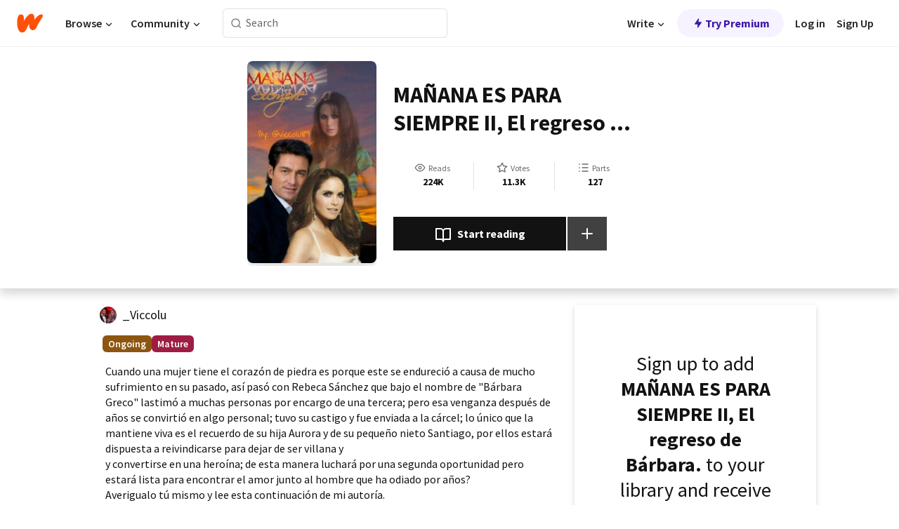

--- FILE ---
content_type: text/html; charset=utf-8
request_url: https://mobile.wattpad.com/story/67757186-ma%C3%B1ana-es-para-siempre-ii-el-regreso-de-b%C3%A1rbara
body_size: 29421
content:
<!DOCTYPE html><html lang="en-US" dir="ltr"><head><meta charSet="utf-8"/><meta name="viewport" content="width=device-width,initial-scale=1"/><link rel="canonical" href="https://www.wattpad.com/story/67757186-ma%C3%B1ana-es-para-siempre-ii-el-regreso-de-b%C3%A1rbara"/><meta name="description" content="Cuando una mujer tiene el corazón de piedra es porque este se endureció a causa de mucho sufrimiento en su pasado, así pasó con Rebeca Sánchez que bajo el nomb..."/><meta name="keywords" content="envidia,hot,infidelidad,pasión,Romance"/><meta name="robots" content="noindex,follow"/><meta property="fb:pages" content="127093020051"/><meta property="og:title" content="MAÑANA ES PARA SIEMPRE II, El regreso de Bárbara."/><meta property="og:url" content="https://www.wattpad.com/story/67757186-ma%C3%B1ana-es-para-siempre-ii-el-regreso-de-b%C3%A1rbara"/><meta property="og:description" content="Cuando una mujer tiene el corazón de piedra es porque este se endureció a causa de mucho sufrimiento en su pasado, así..."/><meta property="og:image" content="https://img.wattpad.com/cover/67757186-256-k537537.jpg"/><meta property="og:site_name" content="Wattpad"/><title>MAÑANA ES PARA SIEMPRE II, El regreso de Bárbara. - Vicco - Wattpad</title><script type="application/ld+json">{"@context":"http://schema.org","@type":"Article","about":"Romance","author":{"name":"Vicco","url":"https://www.wattpad.com/user/_Viccolu"},"accountablePerson":{"name":"Vicco","url":"https://www.wattpad.com/user/_Viccolu"},"copyrightHolder":{"name":"Vicco","url":"https://www.wattpad.com/user/_Viccolu"},"copyrightYear":"2016","dateCreated":"2016-04-02","datePublished":"2016-04-02","dateModified":"2016-04-11","description":"Cuando una mujer tiene el corazón de piedra es porque este se endureció a causa de mucho sufrimiento en su pasado, así pasó con Rebeca Sánchez que bajo el nombre de \"Bárbara Greco\" lastimó a muchas personas por encargo de una tercera; pero esa venganza después de años se convirtió en algo personal; tuvo su castigo y fue enviada a la cárcel; lo único que la mantiene viva es el recuerdo de su hija Aurora y de su pequeño nieto Santiago, por ellos estará dispuesta a reivindicarse para dejar de ser villana y \ny convertirse en una heroína; de esta manera luchará por una segunda oportunidad pero estará lista para encontrar el amor junto al hombre que ha odiado por años?\nAverigualo tú mismo y lee esta continuación de mi autoría.\n\nSe prohíbe copiar esta historia original.\nTe encantará.","commentCount":957,"discussionUrl":"https://www.wattpad.com/story/67757186-ma%C3%B1ana-es-para-siempre-ii-el-regreso-de-b%C3%A1rbara#story-tabs","genre":"https://www.wattpad.com/stories/romance","headline":"MAÑANA ES PARA SIEMPRE II, El regreso de Bárbara.","inLanguage":"es_ES","interactionStatistic":224765,"isAccessibleForFree":true,"isFamilyFriendly":false,"keywords":"envidia,hot,infidelidad,pasión,Romance,eBooks,reading,stories,fiction","publisher":{"@type":"Organization","name":"Wattpad","legalName":"Wattpad Corp","foundingDate":"2006","foundingLocation":"Toronto, Ontario, Canada","areaServed":"Global","logo":{"@type":"ImageObject","url":"https://www.wattpad.com/img/logos/wp-logo-orange.png"},"url":"https://www.wattpad.com"},"publishingPrinciples":"https://support.wattpad.com/hc/en-us/articles/200774334-Content-Guidelines","thumbnailUrl":"https://img.wattpad.com/cover/67757186-256-k537537.jpg","typicalAgeRange":"17-","image":"https://img.wattpad.com/cover/67757186-256-k537537.jpg","name":"MAÑANA ES PARA SIEMPRE II, El regreso de Bárbara.","url":"https://www.wattpad.com/story/67757186-ma%C3%B1ana-es-para-siempre-ii-el-regreso-de-b%C3%A1rbara","mainEntityOfPage":{"@type":"WebPage","@id":"https://www.wattpad.com/story/67757186-ma%C3%B1ana-es-para-siempre-ii-el-regreso-de-b%C3%A1rbara"}}</script><link rel="stylesheet" href="/wp-web-assets/build/css-bundle-BTKLLE7V.css"/><link rel="preload" as="font" href="/wp-web-assets/fonts/Source_Sans_Pro/SourceSansPro-Regular.ttf" crossorigin="anonymous"/><link rel="preload" as="font" href="/wp-web-assets/fonts/Source_Sans_Pro/SourceSansPro-SemiBold.ttf" crossorigin="anonymous"/><link rel="stylesheet" href="/wp-web-assets/build/_assets/fonts-XNHMJ6ZM.css"/><link rel="stylesheet" href="/wp-web-assets/build/_assets/tokens-2GVK43A7.css"/><link rel="stylesheet" href="/wp-web-assets/build/_assets/main-PXKQW5MQ.css"/><link rel="stylesheet" href="/wp-web-assets/build/_assets/react-tooltip-HIHMAPNF.css"/><link rel="stylesheet" href="/wp-web-assets/build/_assets/splide.min-AQNS3YPQ.css"/><script type="text/javascript">window.dataLayer=[];</script><script>window.wattpad={"userCountryCode":"US","testGroups":{"SPECIAL_AD_EXEMPT":false,"USE_IMAGE_MOD":false,"GDPR_ADS_EXPERIENCE":false,"USE_33ACROSS":false,"EXCLUDE_PREBID_PARTNERS":false,"DELAY_ADS":false,"PREBID_BETA":false,"USE_KEVEL":true,"USE_AFP":false,"ADS_IN_WATTPAD_ORIGINALS":true,"IS_IN_MATURE_GATING":false,"IS_SERIES_REDESIGN":true,"IS_FREE_ORIGINALS_EXPERIMENT":true,"IS_WATTYS_SHORTLIST":false,"IS_WRITER_STORY_NEW_MIGRATION":false,"USE_ADS_ELIGIBILITY":true,"IS_PROMOTED_READING_LIST":false,"IS_NEW_UPDATES_PAGE":false,"IS_IN_CHECK_ADS_READINESS":false,"IS_SOCIAL_FEED":false,"IS_STORY_PAGE_REDESIGN":false},"currentUser":null,"deviceType":"desktop","revision":"b4fb93f6bd89ed1e37a9c3dae226557d071bc81d","categoryList":{"0":"genre-uncategorized","1":"genre-teen-fiction","2":"genre-poetry","3":"genre-fantasy","4":"genre-romance","5":"genre-science-fiction","6":"genre-fanfiction","7":"genre-humor","8":"genre-mystery-thriller","9":"genre-horror","10":"genre-classics","11":"genre-adventure","12":"genre-paranormal","13":"genre-spiritual","14":"genre-action","16":"genre-non-fiction","17":"genre-short-stories","18":"genre-vampire","19":"genre-random","21":"genre-general-fiction","22":"genre-werewolf","23":"genre-historical-fiction","24":"genre-chick-lit"},"isWpWeb":true,"afpConfig":{"hostAccountId":"pub-9506570645588245"},"canvaApiKey":"gpJZaH8RjnukEBMR5tYrmnsY"}</script><script src="https://accounts.google.com/gsi/client" async="" defer=""></script></head><body class="theme-6"><noscript><iframe src="//www.googletagmanager.com/ns.html?id=GTM-WD9JLB" height="0" width="0" style="display:none;visibility:hidden" title="Needed for jsx-Ally complaint" aria-hidden="true"></iframe></noscript><div id="g_id_onload" data-client_id="819350800788-s42oc45ge5shd8hkimbj2broh7l6j7h6.apps.googleusercontent.com" data-login_uri="https://www.wattpad.com/auth/google-auth?nextUrl=%2Fstory%2F67757186-ma%C3%B1ana-es-para-siempre-ii-el-regreso-de-b%C3%A1rbara" data-is_one_tap="true" data-cancel_on_tap_outside="false" data-use_fedcm_for_prompt="true"></div><div><header class="_07XRA oUExN"><nav class="gMmKF"><ul class="sGq-H"><li class="Gzeg3"><a class="zIi3k" href="https://www.wattpad.com" title="Wattpad Home" aria-label="Home"><img class="At9TR" src="/wp-web-assets/images/wattpad-logo.svg" alt="Wattpad Logo" data-testid="wp-logo-orange"/></a></li><li class="NkmE9 jDGZF"><div id="discover-dropdown" class="avnzx false KE7WT" data-testid="discover-dropdown"><button class="DMdhq OCdPW">Browse<img class="S1mMa" src="/wp-web-assets/images/wp-chevron-down.svg" alt="" data-testid="wp_chevron_down"/></button></div></li><li class="NkmE9"><div id="community-dropdown" class="avnzx false KE7WT" data-testid="community-dropdown"><button class="DMdhq OCdPW">Community<img class="S1mMa" src="/wp-web-assets/images/wp-chevron-down.svg" alt="" data-testid="wp_chevron_down"/></button></div></li></ul></nav><div class="lXfdp gMmKF"><div class="wDLq1"><form class="VOZUu" action="/getmobile" method="post" role="search" name="search"><button class="_8r2SK U-dRJ" type="submit" aria-label="Search"><svg xmlns="http://www.w3.org/2000/svg" width="15" height="15" viewBox="0 0 15 15" fill="none"><path fill-rule="evenodd" clip-rule="evenodd" d="M1.5999 6.49844C1.5999 3.79224 3.79371 1.59844 6.4999 1.59844C9.2061 1.59844 11.3999 3.79224 11.3999 6.49844C11.3999 9.20463 9.2061 11.3984 6.4999 11.3984C3.79371 11.3984 1.5999 9.20463 1.5999 6.49844ZM6.4999 0.398438C3.13097 0.398438 0.399902 3.1295 0.399902 6.49844C0.399902 9.86737 3.13097 12.5984 6.4999 12.5984C7.99441 12.5984 9.36338 12.061 10.4241 11.1688C10.4515 11.2618 10.5019 11.3494 10.5752 11.4227L13.0501 13.8976C13.2844 14.1319 13.6643 14.1319 13.8986 13.8976C14.133 13.6633 14.133 13.2834 13.8986 13.0491L11.4238 10.5742C11.3504 10.5008 11.2629 10.4505 11.1699 10.423C12.0623 9.36227 12.5999 7.99313 12.5999 6.49844C12.5999 3.1295 9.86884 0.398438 6.4999 0.398438Z" fill="#121212" fill-opacity="0.64"></path></svg></button><input class="_6Hiiv" type="text" placeholder="Search" name="query" autoComplete="off"/></form></div></div><div class="ZFD-B gMmKF"><ul class="sGq-H"><li class="NkmE9 oAArJ"><div id="writer-opportunities-dropdown" class="avnzx false KE7WT" data-testid="writer-opportunities-dropdown"><button class="DMdhq OCdPW">Write<img class="S1mMa" src="/wp-web-assets/images/wp-chevron-down.svg" alt="" data-testid="wp_chevron_down"/></button></div></li><li class="oAArJ"><button class="_5FXgC"><span class="ahwLl"><svg xmlns="http://www.w3.org/2000/svg" width="20" height="20" viewBox="0 0 20 20" fill="none"><path d="M9.38562 11.778L8.95363 16.0545C8.89557 16.6292 9.64434 16.8996 9.96699 16.4205L14.9043 9.08896C15.1528 8.72003 14.8884 8.2233 14.4436 8.2233H10.6144L11.0464 3.94683C11.1044 3.37214 10.3557 3.10166 10.033 3.58077L5.09567 10.9123C4.84721 11.2813 5.11159 11.778 5.55639 11.778H9.38562Z" fill="var(--ds-base-2-60)"></path></svg></span>Try Premium</button></li></ul><div class="YJeR-"><ul class="At9TR sGq-H"><li class="T7-fP NkmE9"><button class="Rer7C transparent-button iUT2X">Log in</button></li><li class="NkmE9"><button class="Rer7C transparent-button iUT2X">Sign Up</button></li></ul><a href="https://www.wattpad.com/login" rel="noopener noreferrer" class="ab56F"><button class="undefined "><svg width="16" height="16" viewBox="0 0 24 24" fill="none" stroke="#6f6f6f" stroke-width="2" aria-hidden="true" stroke-linecap="round" stroke-linejoin="round"><path d="M20 21v-2a4 4 0 0 0-4-4H8a4 4 0 0 0-4 4v2"></path><circle cx="12" cy="7" r="4"></circle></svg></button></a></div></div><nav data-testid="mobile-header" class="LGHtv"><div class="LMr2z"><a class="_6tefj" href="https://www.wattpad.com" aria-label="Home"><img class="zIi3k" width="32" height="25" src="/wp-web-assets/images/wattpad-logo.svg" alt="Wattpad Logo" data-testid="logo"/></a><a class="_6tefj" href="https://www.wattpad.com/search" data-testid="search" aria-label="Search"><img src="/wp-web-assets/images/wp-search.svg" alt=""/></a></div></nav></header></div><div class="wE73O" data-testid="story-details-page"><div class="d7R1Y"><div class="_4Rj99"><div class="coverWrapper__t2Ve8" data-testid="cover"><img class="cover__BlyZa" src="https://img.wattpad.com/cover/67757186-256-k537537.jpg" alt="Story cover for MAÑANA ES PARA SIEMPRE II, El regreso de Bárbara. by _Viccolu" data-testid="image"/></div></div><div class="Qm-Xt"><div class="-ydhR"><div class="gF-N5">MAÑANA ES PARA SIEMPRE II, El regreso de Bárbara.</div></div><div class="YPkBj"><div class="Sz3nA"><img src="https://img.wattpad.com/useravatar/_Viccolu.128.412610.jpg" aria-hidden="true" alt="" class="avatar__Ygp0_ avatar_sm__zq5iO"/><div class="af6dp"><a href="https://www.wattpad.com/user/_Viccolu" aria-label="by _Viccolu. Tap to go to the author&#x27;s profile page." class="SjGa2">_Viccolu</a></div></div></div><div class="SFcPk"><ul class="n0iXe"><li class="_0jt-y"><div class="uG9U1"><svg width="16" height="16" fill="none" xmlns="http://www.w3.org/2000/svg" viewBox="0 0 24 24" role="img" aria-labelledby="" aria-hidden="false"><title id="">WpView</title><path d="M1.82 10.357c-.353.545-.594.975-.723 1.233a.916.916 0 0 0 0 .82c.129.258.37.688.723 1.233a18.78 18.78 0 0 0 2.063 2.65C6.19 18.754 8.902 20.25 12 20.25c3.098 0 5.81-1.497 8.117-3.956a18.784 18.784 0 0 0 2.063-2.65c.352-.546.594-.976.723-1.234a.916.916 0 0 0 0-.82c-.129-.258-.37-.688-.723-1.233a18.786 18.786 0 0 0-2.063-2.65C17.81 5.246 15.098 3.75 12 3.75c-3.098 0-5.81 1.496-8.117 3.956a18.782 18.782 0 0 0-2.063 2.65Zm3.4 4.683A16.969 16.969 0 0 1 2.963 12a16.97 16.97 0 0 1 2.259-3.04C7.21 6.837 9.484 5.585 12 5.585c2.517 0 4.788 1.253 6.78 3.377A16.973 16.973 0 0 1 21.037 12a16.97 16.97 0 0 1-2.259 3.04c-1.99 2.122-4.262 3.376-6.779 3.376-2.516 0-4.788-1.254-6.78-3.377Z" fill="#121212"></path><path d="M8.333 12a3.667 3.667 0 1 0 7.334 0 3.667 3.667 0 0 0-7.334 0Zm5.5 0a1.833 1.833 0 1 1-3.666 0 1.833 1.833 0 0 1 3.666 0Z" fill="#121212"></path></svg><span class="_6picm" aria-hidden="true">Reads</span></div><span class="sr-only">Reads 224,765</span><div class="stats-value"><div aria-hidden="true" data-testid="stats-value-container"><div data-tip="224,765" data-tooltip-id="story-stat-tooltip" data-tooltip-html="224,765" data-testid="tooltip"><span class="sr-only">224,765</span><span class="_5TZHL ixBb9" aria-hidden="true" data-testid="stats-value">224K</span></div></div></div></li><li class="_0jt-y"><div class="uG9U1"><svg width="16" height="16" fill="none" xmlns="http://www.w3.org/2000/svg" viewBox="0 0 24 24" role="img" aria-labelledby="" aria-hidden="false"><title id="">WpVote</title><path d="M9.807 8.703a1 1 0 0 1-.752.547l-4.907.717 3.55 3.457a1 1 0 0 1 .288.885l-.838 4.883 4.386-2.307a1 1 0 0 1 .931 0l4.387 2.307-.838-4.883a1 1 0 0 1 .288-.885l3.55-3.457-4.907-.717a1 1 0 0 1-.752-.547L12 4.259 9.807 8.703ZM8.246 7.347l2.857-5.79a1 1 0 0 1 1.794 0l2.857 5.79 6.39.934a1 1 0 0 1 .554 1.705l-4.624 4.503 1.091 6.362a1 1 0 0 1-1.45 1.054L12 18.9l-5.715 3.005a1 1 0 0 1-1.45-1.054l1.09-6.361-4.623-4.504a1 1 0 0 1 .553-1.705l6.39-.934Z" fill="#121212"></path></svg><span class="_6picm" aria-hidden="true">Votes</span></div><span class="sr-only">Votes 11,387</span><div class="stats-value"><div aria-hidden="true" data-testid="stats-value-container"><div data-tip="11,387" data-tooltip-id="story-stat-tooltip" data-tooltip-html="11,387" data-testid="tooltip"><span class="sr-only">11,387</span><span class="_5TZHL ixBb9" aria-hidden="true" data-testid="stats-value">11.3K</span></div></div></div></li><li class="_0jt-y"><div class="uG9U1"><svg width="16" height="16" fill="none" xmlns="http://www.w3.org/2000/svg" viewBox="0 0 24 24" role="img" aria-labelledby="" aria-hidden="false"><title id="">WpPart</title><path d="M8.25 4.5c0 .69.56 1.25 1.25 1.25h11.25a1.25 1.25 0 1 0 0-2.5H9.5c-.69 0-1.25.56-1.25 1.25ZM3.25 5.75a1.25 1.25 0 1 0 0-2.5 1.25 1.25 0 0 0 0 2.5ZM4.5 12A1.25 1.25 0 1 1 2 12a1.25 1.25 0 0 1 2.5 0ZM4.5 19.5a1.25 1.25 0 1 1-2.5 0 1.25 1.25 0 0 1 2.5 0ZM8.25 12c0 .69.56 1.25 1.25 1.25h11.25a1.25 1.25 0 1 0 0-2.5H9.5c-.69 0-1.25.56-1.25 1.25ZM9.5 20.75a1.25 1.25 0 1 1 0-2.5h11.25a1.25 1.25 0 0 1 0 2.5H9.5Z" fill="#121212"></path></svg><span class="_6picm" aria-hidden="true">Parts</span></div><span class="sr-only">Parts 127</span><div class="stats-value"><div aria-hidden="true" data-testid="stats-value-container"><div data-tip="127" data-tooltip-id="story-stat-tooltip" data-tooltip-html="127" data-testid="tooltip"><span class="sr-only">127</span><span class="_5TZHL ixBb9" aria-hidden="true" data-testid="stats-value">127</span></div></div></div></li></ul></div><div class="B-FR9"></div><div class="DvIFF"><div class=""><div class="poCqz"><button class="_4uQ4i" aria-label="Start reading"><svg width="24" height="24" fill="none" xmlns="http://www.w3.org/2000/svg" viewBox="0 0 24 24" role="img" aria-labelledby="" aria-hidden="false"><title id="">WpRead</title><path d="M2 2a1 1 0 0 0-1 1v15a1 1 0 0 0 1 1h7a2 2 0 0 1 2 2 1 1 0 1 0 2 0 2 2 0 0 1 2-2h7a1 1 0 0 0 1-1V3a1 1 0 0 0-1-1h-6a5 5 0 0 0-4 2 5 5 0 0 0-4-2H2Zm11 15.536V7a3 3 0 0 1 3-3h5v13h-6a4 4 0 0 0-2 .536Zm-2 0A4 4 0 0 0 9 17H3V4h5a3 3 0 0 1 3 3v10.536Z" fill="#121212"></path></svg>Start reading</button><div class="yyH-R"><button aria-label="Add story to..." class="q-KBX" aria-disabled="true" tabindex="-1"><svg width="24" height="24" viewBox="0 0 24 24" fill="none" stroke="var(--ds-neutral-00)" stroke-width="2" aria-hidden="true" stroke-linecap="round" stroke-linejoin="round"><g><line x1="12" y1="5" x2="12" y2="19"></line><line x1="5" y1="12" x2="19" y2="12"></line></g></svg></button></div></div></div></div></div></div><div class="yxqu6"><div class="xUdRs"><div class="_1hSgk"><ul class="n0iXe"><li class="_0jt-y"><div class="uG9U1"><svg width="16" height="16" fill="none" xmlns="http://www.w3.org/2000/svg" viewBox="0 0 24 24" role="img" aria-labelledby="" aria-hidden="false"><title id="">WpView</title><path d="M1.82 10.357c-.353.545-.594.975-.723 1.233a.916.916 0 0 0 0 .82c.129.258.37.688.723 1.233a18.78 18.78 0 0 0 2.063 2.65C6.19 18.754 8.902 20.25 12 20.25c3.098 0 5.81-1.497 8.117-3.956a18.784 18.784 0 0 0 2.063-2.65c.352-.546.594-.976.723-1.234a.916.916 0 0 0 0-.82c-.129-.258-.37-.688-.723-1.233a18.786 18.786 0 0 0-2.063-2.65C17.81 5.246 15.098 3.75 12 3.75c-3.098 0-5.81 1.496-8.117 3.956a18.782 18.782 0 0 0-2.063 2.65Zm3.4 4.683A16.969 16.969 0 0 1 2.963 12a16.97 16.97 0 0 1 2.259-3.04C7.21 6.837 9.484 5.585 12 5.585c2.517 0 4.788 1.253 6.78 3.377A16.973 16.973 0 0 1 21.037 12a16.97 16.97 0 0 1-2.259 3.04c-1.99 2.122-4.262 3.376-6.779 3.376-2.516 0-4.788-1.254-6.78-3.377Z" fill="#121212"></path><path d="M8.333 12a3.667 3.667 0 1 0 7.334 0 3.667 3.667 0 0 0-7.334 0Zm5.5 0a1.833 1.833 0 1 1-3.666 0 1.833 1.833 0 0 1 3.666 0Z" fill="#121212"></path></svg><span class="_6picm" aria-hidden="true">Reads</span></div><span class="sr-only">Reads 224,765</span><div class="stats-value"><div aria-hidden="true" data-testid="stats-value-container"><div data-tip="224,765" data-tooltip-id="story-stat-tooltip" data-tooltip-html="224,765" data-testid="tooltip"><span class="sr-only">224,765</span><span class="_5TZHL ixBb9" aria-hidden="true" data-testid="stats-value">224K</span></div></div></div></li><li class="_0jt-y"><div class="uG9U1"><svg width="16" height="16" fill="none" xmlns="http://www.w3.org/2000/svg" viewBox="0 0 24 24" role="img" aria-labelledby="" aria-hidden="false"><title id="">WpVote</title><path d="M9.807 8.703a1 1 0 0 1-.752.547l-4.907.717 3.55 3.457a1 1 0 0 1 .288.885l-.838 4.883 4.386-2.307a1 1 0 0 1 .931 0l4.387 2.307-.838-4.883a1 1 0 0 1 .288-.885l3.55-3.457-4.907-.717a1 1 0 0 1-.752-.547L12 4.259 9.807 8.703ZM8.246 7.347l2.857-5.79a1 1 0 0 1 1.794 0l2.857 5.79 6.39.934a1 1 0 0 1 .554 1.705l-4.624 4.503 1.091 6.362a1 1 0 0 1-1.45 1.054L12 18.9l-5.715 3.005a1 1 0 0 1-1.45-1.054l1.09-6.361-4.623-4.504a1 1 0 0 1 .553-1.705l6.39-.934Z" fill="#121212"></path></svg><span class="_6picm" aria-hidden="true">Votes</span></div><span class="sr-only">Votes 11,387</span><div class="stats-value"><div aria-hidden="true" data-testid="stats-value-container"><div data-tip="11,387" data-tooltip-id="story-stat-tooltip" data-tooltip-html="11,387" data-testid="tooltip"><span class="sr-only">11,387</span><span class="_5TZHL ixBb9" aria-hidden="true" data-testid="stats-value">11.3K</span></div></div></div></li><li class="_0jt-y"><div class="uG9U1"><svg width="16" height="16" fill="none" xmlns="http://www.w3.org/2000/svg" viewBox="0 0 24 24" role="img" aria-labelledby="" aria-hidden="false"><title id="">WpPart</title><path d="M8.25 4.5c0 .69.56 1.25 1.25 1.25h11.25a1.25 1.25 0 1 0 0-2.5H9.5c-.69 0-1.25.56-1.25 1.25ZM3.25 5.75a1.25 1.25 0 1 0 0-2.5 1.25 1.25 0 0 0 0 2.5ZM4.5 12A1.25 1.25 0 1 1 2 12a1.25 1.25 0 0 1 2.5 0ZM4.5 19.5a1.25 1.25 0 1 1-2.5 0 1.25 1.25 0 0 1 2.5 0ZM8.25 12c0 .69.56 1.25 1.25 1.25h11.25a1.25 1.25 0 1 0 0-2.5H9.5c-.69 0-1.25.56-1.25 1.25ZM9.5 20.75a1.25 1.25 0 1 1 0-2.5h11.25a1.25 1.25 0 0 1 0 2.5H9.5Z" fill="#121212"></path></svg><span class="_6picm" aria-hidden="true">Parts</span></div><span class="sr-only">Parts 127</span><div class="stats-value"><div aria-hidden="true" data-testid="stats-value-container"><div data-tip="127" data-tooltip-id="story-stat-tooltip" data-tooltip-html="127" data-testid="tooltip"><span class="sr-only">127</span><span class="_5TZHL ixBb9" aria-hidden="true" data-testid="stats-value">127</span></div></div></div></li></ul></div><div class="bR7B3"></div><div data-testid="story-badges"><div class="_5g5R0"><div class="Sz3nA"><img src="https://img.wattpad.com/useravatar/_Viccolu.128.412610.jpg" aria-hidden="true" alt="" class="avatar__Ygp0_ avatar_sm__zq5iO"/><div class="af6dp"><a href="https://www.wattpad.com/user/_Viccolu" aria-label="by _Viccolu. Tap to go to the author&#x27;s profile page." class="SjGa2">_Viccolu</a></div></div></div><div class="dHyYa"><div class="_2-rOR" data-tooltip-id="badge-tooltip" data-tooltip-html="First published
    &lt;strong&gt;Apr 02, 2016&lt;/strong&gt;" data-for="publish-date" aria-describedby="publish-date" aria-hidden="true" data-testid="completed-tag"><div class="pill__pziVI solid-variant__RGER9 default-size__BJ5Po base-5-accent__HmbE0 square-shape__V66Yy gap-for-default-pill__d6nVx"><span class="typography-label-small-semi">Ongoing</span></div></div><span class="sr-only">Ongoing, First published Apr 02, 2016</span><div class="_2-rOR" data-testid="ismature-tag"><div class="pill__pziVI solid-variant__RGER9 default-size__BJ5Po base-4-accent__JqbdI square-shape__V66Yy gap-for-default-pill__d6nVx"><span class="typography-label-small-semi">Mature</span></div></div></div></div><div class="CEEJt yIE4y"><div class="yl-VP" data-testid="tag-carousel"><a class="no-text-decoration-on-focus no-text-decoration-on-hover XZbAz pill__pziVI light-variant__fymht default-size__BJ5Po default-accent__YcamO square-shape__V66Yy clickable__llABU gap-for-default-pill__d6nVx" href="https://www.wattpad.com/stories/envidia"><span class="typography-label-small-semi">envidia</span></a><a class="no-text-decoration-on-focus no-text-decoration-on-hover XZbAz pill__pziVI light-variant__fymht default-size__BJ5Po default-accent__YcamO square-shape__V66Yy clickable__llABU gap-for-default-pill__d6nVx" href="https://www.wattpad.com/stories/hot"><span class="typography-label-small-semi">hot</span></a><a class="no-text-decoration-on-focus no-text-decoration-on-hover XZbAz pill__pziVI light-variant__fymht default-size__BJ5Po default-accent__YcamO square-shape__V66Yy clickable__llABU gap-for-default-pill__d6nVx" href="https://www.wattpad.com/stories/infidelidad"><span class="typography-label-small-semi">infidelidad</span></a><a class="no-text-decoration-on-focus no-text-decoration-on-hover XZbAz pill__pziVI light-variant__fymht default-size__BJ5Po default-accent__YcamO square-shape__V66Yy clickable__llABU gap-for-default-pill__d6nVx" href="https://www.wattpad.com/stories/pasión"><span class="typography-label-small-semi">pasión</span></a></div></div><div class="glL-c"><pre class="mpshL _6pPkw">Cuando una mujer tiene el corazón de piedra es porque este se endureció a causa de mucho sufrimiento en su pasado, así pasó con Rebeca Sánchez que bajo el nombre de &quot;Bárbara Greco&quot; lastimó a muchas personas por encargo de una tercera; pero esa venganza después de años se convirtió en algo personal; tuvo su castigo y fue enviada a la cárcel; lo único que la mantiene viva es el recuerdo de su hija Aurora y de su pequeño nieto Santiago, por ellos estará dispuesta a reivindicarse para dejar de ser villana y 
y convertirse en una heroína; de esta manera luchará por una segunda oportunidad pero estará lista para encontrar el amor junto al hombre que ha odiado por años?
Averigualo tú mismo y lee esta continuación de mi autoría.

Se prohíbe copiar esta historia original.
Te encantará.<div class="DxZKg" data-testid="copyright"><span class="JP3pz" aria-hidden="true"></span>All Rights Reserved</div></pre><div class="UKpi5"><button class="b6GrN">Read more</button></div></div><div class="F8LJw"><div class="aVlTH I3p30"><div class="yl-VP" data-testid="tag-carousel"><a class="no-text-decoration-on-focus no-text-decoration-on-hover XZbAz pill__pziVI light-variant__fymht default-size__BJ5Po default-accent__YcamO square-shape__V66Yy clickable__llABU gap-for-default-pill__d6nVx" href="https://www.wattpad.com/stories/envidia"><span class="typography-label-small-semi">envidia</span></a><a class="no-text-decoration-on-focus no-text-decoration-on-hover XZbAz pill__pziVI light-variant__fymht default-size__BJ5Po default-accent__YcamO square-shape__V66Yy clickable__llABU gap-for-default-pill__d6nVx" href="https://www.wattpad.com/stories/hot"><span class="typography-label-small-semi">hot</span></a><a class="no-text-decoration-on-focus no-text-decoration-on-hover XZbAz pill__pziVI light-variant__fymht default-size__BJ5Po default-accent__YcamO square-shape__V66Yy clickable__llABU gap-for-default-pill__d6nVx" href="https://www.wattpad.com/stories/infidelidad"><span class="typography-label-small-semi">infidelidad</span></a><a class="no-text-decoration-on-focus no-text-decoration-on-hover XZbAz pill__pziVI light-variant__fymht default-size__BJ5Po default-accent__YcamO square-shape__V66Yy clickable__llABU gap-for-default-pill__d6nVx" href="https://www.wattpad.com/stories/pasión"><span class="typography-label-small-semi">pasión</span></a></div></div></div><div class="_01L-d"><div class="pPt69" data-testid="toc"><div class="_4dm37">Table of contents</div><div class="Y26Ib"><ul aria-label="story-parts"><li class=""><a href="https://www.wattpad.com/239778924-ma%C3%B1ana-es-para-siempre-ii-el-regreso-de-b%C3%A1rbara" class="_6qJpE"><div class="vbUDq"><div class="o7jpT"><div class="a2GDZ" data-testid="new-part-icon"></div><div class="wpYp-">SINOPSIS  &quot;Mañana es para siempre&quot; transmitida en 2008-2009 por tv</div></div><div class="f0I9e"></div></div><div class="bSGSB">Sat, Apr 2, 2016</div></a></li><li class=""><a href="https://www.wattpad.com/239783832-ma%C3%B1ana-es-para-siempre-ii-el-regreso-de-b%C3%A1rbara" class="_6qJpE"><div class="vbUDq"><div class="o7jpT"><div class="a2GDZ" data-testid="new-part-icon"></div><div class="wpYp-">Capitulo 1</div></div><div class="f0I9e"></div></div><div class="bSGSB">Sat, Apr 2, 2016</div></a></li><li class=""><a href="https://www.wattpad.com/239794849-ma%C3%B1ana-es-para-siempre-ii-el-regreso-de-b%C3%A1rbara" class="_6qJpE"><div class="vbUDq"><div class="o7jpT"><div class="a2GDZ" data-testid="new-part-icon"></div><div class="wpYp-">Capitulo 2</div></div><div class="f0I9e"></div></div><div class="bSGSB">Sat, Apr 2, 2016</div></a></li><li class=""><a href="https://www.wattpad.com/239799298-ma%C3%B1ana-es-para-siempre-ii-el-regreso-de-b%C3%A1rbara" class="_6qJpE"><div class="vbUDq"><div class="o7jpT"><div class="a2GDZ" data-testid="new-part-icon"></div><div class="wpYp-">Capitulo 3</div></div><div class="f0I9e"></div></div><div class="bSGSB">Sat, Apr 2, 2016</div></a></li><li class=""><a href="https://www.wattpad.com/239801863-ma%C3%B1ana-es-para-siempre-ii-el-regreso-de-b%C3%A1rbara" class="_6qJpE"><div class="vbUDq"><div class="o7jpT"><div class="a2GDZ" data-testid="new-part-icon"></div><div class="wpYp-">Capitulo 4</div></div><div class="f0I9e"></div></div><div class="bSGSB">Sat, Apr 2, 2016</div></a></li><li class=""><a href="https://www.wattpad.com/239805295-ma%C3%B1ana-es-para-siempre-ii-el-regreso-de-b%C3%A1rbara" class="_6qJpE"><div class="vbUDq"><div class="o7jpT"><div class="a2GDZ" data-testid="new-part-icon"></div><div class="wpYp-">Capitulo 5</div></div><div class="f0I9e"></div></div><div class="bSGSB">Sat, Apr 2, 2016</div></a></li><li class=""><a href="https://www.wattpad.com/239964494-ma%C3%B1ana-es-para-siempre-ii-el-regreso-de-b%C3%A1rbara" class="_6qJpE"><div class="vbUDq"><div class="o7jpT"><div class="a2GDZ" data-testid="new-part-icon"></div><div class="wpYp-">Capitulo 6</div></div><div class="f0I9e"></div></div><div class="bSGSB">Sat, Apr 2, 2016</div></a></li><li class=""><a href="https://www.wattpad.com/239973586-ma%C3%B1ana-es-para-siempre-ii-el-regreso-de-b%C3%A1rbara" class="_6qJpE"><div class="vbUDq"><div class="o7jpT"><div class="a2GDZ" data-testid="new-part-icon"></div><div class="wpYp-">Capitulo 7</div></div><div class="f0I9e"></div></div><div class="bSGSB">Sat, Apr 2, 2016</div></a></li><li class=""><a href="https://www.wattpad.com/239977299-ma%C3%B1ana-es-para-siempre-ii-el-regreso-de-b%C3%A1rbara" class="_6qJpE"><div class="vbUDq"><div class="o7jpT"><div class="a2GDZ" data-testid="new-part-icon"></div><div class="wpYp-">Capitulo 8</div></div><div class="f0I9e"></div></div><div class="bSGSB">Sat, Apr 2, 2016</div></a></li><li class=""><a href="https://www.wattpad.com/239981787-ma%C3%B1ana-es-para-siempre-ii-el-regreso-de-b%C3%A1rbara" class="_6qJpE"><div class="vbUDq"><div class="o7jpT"><div class="a2GDZ" data-testid="new-part-icon"></div><div class="wpYp-">Capitulo 9</div></div><div class="f0I9e"></div></div><div class="bSGSB">Sat, Apr 2, 2016</div></a></li><li class=""><a href="https://www.wattpad.com/239987604-ma%C3%B1ana-es-para-siempre-ii-el-regreso-de-b%C3%A1rbara" class="_6qJpE"><div class="vbUDq"><div class="o7jpT"><div class="a2GDZ" data-testid="new-part-icon"></div><div class="wpYp-">Capitulo 10</div></div><div class="f0I9e"></div></div><div class="bSGSB">Sat, Apr 2, 2016</div></a></li><li class=""><a href="https://www.wattpad.com/239993697-ma%C3%B1ana-es-para-siempre-ii-el-regreso-de-b%C3%A1rbara" class="_6qJpE"><div class="vbUDq"><div class="o7jpT"><div class="a2GDZ" data-testid="new-part-icon"></div><div class="wpYp-">Capitulo 11</div></div><div class="f0I9e"></div></div><div class="bSGSB">Sat, Apr 2, 2016</div></a></li><li class=""><a href="https://www.wattpad.com/239996324-ma%C3%B1ana-es-para-siempre-ii-el-regreso-de-b%C3%A1rbara" class="_6qJpE"><div class="vbUDq"><div class="o7jpT"><div class="a2GDZ" data-testid="new-part-icon"></div><div class="wpYp-">Capitulo 12</div></div><div class="f0I9e"></div></div><div class="bSGSB">Sat, Apr 2, 2016</div></a></li><li class=""><a href="https://www.wattpad.com/239998085-ma%C3%B1ana-es-para-siempre-ii-el-regreso-de-b%C3%A1rbara" class="_6qJpE"><div class="vbUDq"><div class="o7jpT"><div class="a2GDZ" data-testid="new-part-icon"></div><div class="wpYp-">Capitulo 13</div></div><div class="f0I9e"></div></div><div class="bSGSB">Sat, Apr 2, 2016</div></a></li><li class=""><a href="https://www.wattpad.com/240001192-ma%C3%B1ana-es-para-siempre-ii-el-regreso-de-b%C3%A1rbara" class="_6qJpE"><div class="vbUDq"><div class="o7jpT"><div class="a2GDZ" data-testid="new-part-icon"></div><div class="wpYp-">Capitulo 14</div></div><div class="f0I9e"></div></div><div class="bSGSB">Sat, Apr 2, 2016</div></a></li><li class=""><a href="https://www.wattpad.com/240004836-ma%C3%B1ana-es-para-siempre-ii-el-regreso-de-b%C3%A1rbara" class="_6qJpE"><div class="vbUDq"><div class="o7jpT"><div class="a2GDZ" data-testid="new-part-icon"></div><div class="wpYp-">Capitulo 15</div></div><div class="f0I9e"></div></div><div class="bSGSB">Sat, Apr 2, 2016</div></a></li><li class=""><a href="https://www.wattpad.com/240055573-ma%C3%B1ana-es-para-siempre-ii-el-regreso-de-b%C3%A1rbara" class="_6qJpE"><div class="vbUDq"><div class="o7jpT"><div class="a2GDZ" data-testid="new-part-icon"></div><div class="wpYp-">Capitulo |16</div></div><div class="f0I9e"></div></div><div class="bSGSB">Sat, Apr 2, 2016</div></a></li><li class=""><a href="https://www.wattpad.com/240059244-ma%C3%B1ana-es-para-siempre-ii-el-regreso-de-b%C3%A1rbara" class="_6qJpE"><div class="vbUDq"><div class="o7jpT"><div class="a2GDZ" data-testid="new-part-icon"></div><div class="wpYp-">Capitulo 17</div></div><div class="f0I9e"></div></div><div class="bSGSB">Sat, Apr 2, 2016</div></a></li><li class=""><a href="https://www.wattpad.com/240061972-ma%C3%B1ana-es-para-siempre-ii-el-regreso-de-b%C3%A1rbara" class="_6qJpE"><div class="vbUDq"><div class="o7jpT"><div class="a2GDZ" data-testid="new-part-icon"></div><div class="wpYp-">Capitulo 18</div></div><div class="f0I9e"></div></div><div class="bSGSB">Sat, Apr 2, 2016</div></a></li><li class=""><a href="https://www.wattpad.com/240064755-ma%C3%B1ana-es-para-siempre-ii-el-regreso-de-b%C3%A1rbara" class="_6qJpE"><div class="vbUDq"><div class="o7jpT"><div class="a2GDZ" data-testid="new-part-icon"></div><div class="wpYp-">Capitulo 19</div></div><div class="f0I9e"></div></div><div class="bSGSB">Sat, Apr 2, 2016</div></a></li><li class=""><a href="https://www.wattpad.com/240069161-ma%C3%B1ana-es-para-siempre-ii-el-regreso-de-b%C3%A1rbara" class="_6qJpE"><div class="vbUDq"><div class="o7jpT"><div class="a2GDZ" data-testid="new-part-icon"></div><div class="wpYp-">Capitulo 20</div></div><div class="f0I9e"></div></div><div class="bSGSB">Sat, Apr 2, 2016</div></a></li><li class=""><a href="https://www.wattpad.com/240072579-ma%C3%B1ana-es-para-siempre-ii-el-regreso-de-b%C3%A1rbara" class="_6qJpE"><div class="vbUDq"><div class="o7jpT"><div class="a2GDZ" data-testid="new-part-icon"></div><div class="wpYp-">Capitulo 21</div></div><div class="f0I9e"></div></div><div class="bSGSB">Sat, Apr 2, 2016</div></a></li><li class=""><a href="https://www.wattpad.com/240082368-ma%C3%B1ana-es-para-siempre-ii-el-regreso-de-b%C3%A1rbara" class="_6qJpE"><div class="vbUDq"><div class="o7jpT"><div class="a2GDZ" data-testid="new-part-icon"></div><div class="wpYp-">Capitulo 22</div></div><div class="f0I9e"></div></div><div class="bSGSB">Sat, Apr 2, 2016</div></a></li><li class=""><a href="https://www.wattpad.com/240087863-ma%C3%B1ana-es-para-siempre-ii-el-regreso-de-b%C3%A1rbara" class="_6qJpE"><div class="vbUDq"><div class="o7jpT"><div class="a2GDZ" data-testid="new-part-icon"></div><div class="wpYp-">Capitulo 23</div></div><div class="f0I9e"></div></div><div class="bSGSB">Sat, Apr 2, 2016</div></a></li><li class=""><a href="https://www.wattpad.com/240092523-ma%C3%B1ana-es-para-siempre-ii-el-regreso-de-b%C3%A1rbara" class="_6qJpE"><div class="vbUDq"><div class="o7jpT"><div class="a2GDZ" data-testid="new-part-icon"></div><div class="wpYp-">Capitulo 24</div></div><div class="f0I9e"></div></div><div class="bSGSB">Sat, Apr 2, 2016</div></a></li><li class=""><a href="https://www.wattpad.com/240108948-ma%C3%B1ana-es-para-siempre-ii-el-regreso-de-b%C3%A1rbara" class="_6qJpE"><div class="vbUDq"><div class="o7jpT"><div class="a2GDZ" data-testid="new-part-icon"></div><div class="wpYp-">Capitulo 25</div></div><div class="f0I9e"></div></div><div class="bSGSB">Sat, Apr 2, 2016</div></a></li><li class=""><a href="https://www.wattpad.com/240146347-ma%C3%B1ana-es-para-siempre-ii-el-regreso-de-b%C3%A1rbara" class="_6qJpE"><div class="vbUDq"><div class="o7jpT"><div class="a2GDZ" data-testid="new-part-icon"></div><div class="wpYp-">Capitulo 26</div></div><div class="f0I9e"></div></div><div class="bSGSB">Sat, Apr 2, 2016</div></a></li><li class=""><a href="https://www.wattpad.com/240151866-ma%C3%B1ana-es-para-siempre-ii-el-regreso-de-b%C3%A1rbara" class="_6qJpE"><div class="vbUDq"><div class="o7jpT"><div class="a2GDZ" data-testid="new-part-icon"></div><div class="wpYp-">Capitulo 27</div></div><div class="f0I9e"></div></div><div class="bSGSB">Sat, Apr 2, 2016</div></a></li><li class=""><a href="https://www.wattpad.com/240156040-ma%C3%B1ana-es-para-siempre-ii-el-regreso-de-b%C3%A1rbara" class="_6qJpE"><div class="vbUDq"><div class="o7jpT"><div class="a2GDZ" data-testid="new-part-icon"></div><div class="wpYp-">Capitulo 28</div></div><div class="f0I9e"></div></div><div class="bSGSB">Sat, Apr 2, 2016</div></a></li><li class=""><a href="https://www.wattpad.com/240160160-ma%C3%B1ana-es-para-siempre-ii-el-regreso-de-b%C3%A1rbara" class="_6qJpE"><div class="vbUDq"><div class="o7jpT"><div class="a2GDZ" data-testid="new-part-icon"></div><div class="wpYp-">Capitulo 29</div></div><div class="f0I9e"></div></div><div class="bSGSB">Sat, Apr 2, 2016</div></a></li><li class=""><a href="https://www.wattpad.com/240164750-ma%C3%B1ana-es-para-siempre-ii-el-regreso-de-b%C3%A1rbara" class="_6qJpE"><div class="vbUDq"><div class="o7jpT"><div class="a2GDZ" data-testid="new-part-icon"></div><div class="wpYp-">Capitulo 30</div></div><div class="f0I9e"></div></div><div class="bSGSB">Sat, Apr 2, 2016</div></a></li><li class=""><a href="https://www.wattpad.com/240169987-ma%C3%B1ana-es-para-siempre-ii-el-regreso-de-b%C3%A1rbara" class="_6qJpE"><div class="vbUDq"><div class="o7jpT"><div class="a2GDZ" data-testid="new-part-icon"></div><div class="wpYp-">Capitulo 31</div></div><div class="f0I9e"></div></div><div class="bSGSB">Sat, Apr 2, 2016</div></a></li><li class=""><a href="https://www.wattpad.com/240172731-ma%C3%B1ana-es-para-siempre-ii-el-regreso-de-b%C3%A1rbara" class="_6qJpE"><div class="vbUDq"><div class="o7jpT"><div class="a2GDZ" data-testid="new-part-icon"></div><div class="wpYp-">Capitulo 32</div></div><div class="f0I9e"></div></div><div class="bSGSB">Sat, Apr 2, 2016</div></a></li><li class=""><a href="https://www.wattpad.com/240447268-ma%C3%B1ana-es-para-siempre-ii-el-regreso-de-b%C3%A1rbara" class="_6qJpE"><div class="vbUDq"><div class="o7jpT"><div class="a2GDZ" data-testid="new-part-icon"></div><div class="wpYp-">Capitulo 33</div></div><div class="f0I9e"></div></div><div class="bSGSB">Sun, Apr 3, 2016</div></a></li><li class=""><a href="https://www.wattpad.com/240453985-ma%C3%B1ana-es-para-siempre-ii-el-regreso-de-b%C3%A1rbara" class="_6qJpE"><div class="vbUDq"><div class="o7jpT"><div class="a2GDZ" data-testid="new-part-icon"></div><div class="wpYp-">Capitulo 34</div></div><div class="f0I9e"></div></div><div class="bSGSB">Sun, Apr 3, 2016</div></a></li><li class=""><a href="https://www.wattpad.com/240459848-ma%C3%B1ana-es-para-siempre-ii-el-regreso-de-b%C3%A1rbara" class="_6qJpE"><div class="vbUDq"><div class="o7jpT"><div class="a2GDZ" data-testid="new-part-icon"></div><div class="wpYp-">Capitulo 35</div></div><div class="f0I9e"></div></div><div class="bSGSB">Sun, Apr 3, 2016</div></a></li><li class=""><a href="https://www.wattpad.com/240467821-ma%C3%B1ana-es-para-siempre-ii-el-regreso-de-b%C3%A1rbara" class="_6qJpE"><div class="vbUDq"><div class="o7jpT"><div class="a2GDZ" data-testid="new-part-icon"></div><div class="wpYp-">Capitulo 36</div></div><div class="f0I9e"></div></div><div class="bSGSB">Sun, Apr 3, 2016</div></a></li><li class=""><a href="https://www.wattpad.com/240471598-ma%C3%B1ana-es-para-siempre-ii-el-regreso-de-b%C3%A1rbara" class="_6qJpE"><div class="vbUDq"><div class="o7jpT"><div class="a2GDZ" data-testid="new-part-icon"></div><div class="wpYp-">Capitulo 37</div></div><div class="f0I9e"></div></div><div class="bSGSB">Sun, Apr 3, 2016</div></a></li><li class=""><a href="https://www.wattpad.com/240624068-ma%C3%B1ana-es-para-siempre-ii-el-regreso-de-b%C3%A1rbara" class="_6qJpE"><div class="vbUDq"><div class="o7jpT"><div class="a2GDZ" data-testid="new-part-icon"></div><div class="wpYp-">Capitulo 38</div></div><div class="f0I9e"></div></div><div class="bSGSB">Sun, Apr 3, 2016</div></a></li><li class=""><a href="https://www.wattpad.com/240630870-ma%C3%B1ana-es-para-siempre-ii-el-regreso-de-b%C3%A1rbara" class="_6qJpE"><div class="vbUDq"><div class="o7jpT"><div class="a2GDZ" data-testid="new-part-icon"></div><div class="wpYp-">Capitulo 39</div></div><div class="f0I9e"></div></div><div class="bSGSB">Sun, Apr 3, 2016</div></a></li><li class=""><a href="https://www.wattpad.com/240635664-ma%C3%B1ana-es-para-siempre-ii-el-regreso-de-b%C3%A1rbara" class="_6qJpE"><div class="vbUDq"><div class="o7jpT"><div class="a2GDZ" data-testid="new-part-icon"></div><div class="wpYp-">Capitulo 40</div></div><div class="f0I9e"></div></div><div class="bSGSB">Sun, Apr 3, 2016</div></a></li><li class=""><a href="https://www.wattpad.com/240639864-ma%C3%B1ana-es-para-siempre-ii-el-regreso-de-b%C3%A1rbara" class="_6qJpE"><div class="vbUDq"><div class="o7jpT"><div class="a2GDZ" data-testid="new-part-icon"></div><div class="wpYp-">Capitulo 41</div></div><div class="f0I9e"></div></div><div class="bSGSB">Sun, Apr 3, 2016</div></a></li><li class=""><a href="https://www.wattpad.com/240649744-ma%C3%B1ana-es-para-siempre-ii-el-regreso-de-b%C3%A1rbara" class="_6qJpE"><div class="vbUDq"><div class="o7jpT"><div class="a2GDZ" data-testid="new-part-icon"></div><div class="wpYp-">Capitulo 42</div></div><div class="f0I9e"></div></div><div class="bSGSB">Sun, Apr 3, 2016</div></a></li><li class=""><a href="https://www.wattpad.com/240655992-ma%C3%B1ana-es-para-siempre-ii-el-regreso-de-b%C3%A1rbara" class="_6qJpE"><div class="vbUDq"><div class="o7jpT"><div class="a2GDZ" data-testid="new-part-icon"></div><div class="wpYp-">capitulo 43</div></div><div class="f0I9e"></div></div><div class="bSGSB">Sun, Apr 3, 2016</div></a></li><li class=""><a href="https://www.wattpad.com/240658558-ma%C3%B1ana-es-para-siempre-ii-el-regreso-de-b%C3%A1rbara" class="_6qJpE"><div class="vbUDq"><div class="o7jpT"><div class="a2GDZ" data-testid="new-part-icon"></div><div class="wpYp-">Capitulo 44</div></div><div class="f0I9e"></div></div><div class="bSGSB">Mon, Apr 4, 2016</div></a></li><li class=""><a href="https://www.wattpad.com/240660453-ma%C3%B1ana-es-para-siempre-ii-el-regreso-de-b%C3%A1rbara" class="_6qJpE"><div class="vbUDq"><div class="o7jpT"><div class="a2GDZ" data-testid="new-part-icon"></div><div class="wpYp-">Capitulo 45</div></div><div class="f0I9e"></div></div><div class="bSGSB">Mon, Apr 4, 2016</div></a></li><li class=""><a href="https://www.wattpad.com/240663536-ma%C3%B1ana-es-para-siempre-ii-el-regreso-de-b%C3%A1rbara" class="_6qJpE"><div class="vbUDq"><div class="o7jpT"><div class="a2GDZ" data-testid="new-part-icon"></div><div class="wpYp-">capitulo 46</div></div><div class="f0I9e"></div></div><div class="bSGSB">Mon, Apr 4, 2016</div></a></li><li class=""><a href="https://www.wattpad.com/240666732-ma%C3%B1ana-es-para-siempre-ii-el-regreso-de-b%C3%A1rbara" class="_6qJpE"><div class="vbUDq"><div class="o7jpT"><div class="a2GDZ" data-testid="new-part-icon"></div><div class="wpYp-">Capitulo 47</div></div><div class="f0I9e"></div></div><div class="bSGSB">Mon, Apr 4, 2016</div></a></li><li class=""><a href="https://www.wattpad.com/240669961-ma%C3%B1ana-es-para-siempre-ii-el-regreso-de-b%C3%A1rbara" class="_6qJpE"><div class="vbUDq"><div class="o7jpT"><div class="a2GDZ" data-testid="new-part-icon"></div><div class="wpYp-">Capitulo 48</div></div><div class="f0I9e"></div></div><div class="bSGSB">Mon, Apr 4, 2016</div></a></li><li class=""><a href="https://www.wattpad.com/240672698-ma%C3%B1ana-es-para-siempre-ii-el-regreso-de-b%C3%A1rbara" class="_6qJpE"><div class="vbUDq"><div class="o7jpT"><div class="a2GDZ" data-testid="new-part-icon"></div><div class="wpYp-">Capitulo 49</div></div><div class="f0I9e"></div></div><div class="bSGSB">Mon, Apr 4, 2016</div></a></li><li class=""><a href="https://www.wattpad.com/240675032-ma%C3%B1ana-es-para-siempre-ii-el-regreso-de-b%C3%A1rbara" class="_6qJpE"><div class="vbUDq"><div class="o7jpT"><div class="a2GDZ" data-testid="new-part-icon"></div><div class="wpYp-">Capitulo 50</div></div><div class="f0I9e"></div></div><div class="bSGSB">Mon, Apr 4, 2016</div></a></li><li class=""><a href="https://www.wattpad.com/240690637-ma%C3%B1ana-es-para-siempre-ii-el-regreso-de-b%C3%A1rbara" class="_6qJpE"><div class="vbUDq"><div class="o7jpT"><div class="a2GDZ" data-testid="new-part-icon"></div><div class="wpYp-">Capitulo 51</div></div><div class="f0I9e"></div></div><div class="bSGSB">Mon, Apr 4, 2016</div></a></li><li class=""><a href="https://www.wattpad.com/240694438-ma%C3%B1ana-es-para-siempre-ii-el-regreso-de-b%C3%A1rbara" class="_6qJpE"><div class="vbUDq"><div class="o7jpT"><div class="a2GDZ" data-testid="new-part-icon"></div><div class="wpYp-">capitulo 52</div></div><div class="f0I9e"></div></div><div class="bSGSB">Mon, Apr 4, 2016</div></a></li><li class=""><a href="https://www.wattpad.com/240696992-ma%C3%B1ana-es-para-siempre-ii-el-regreso-de-b%C3%A1rbara" class="_6qJpE"><div class="vbUDq"><div class="o7jpT"><div class="a2GDZ" data-testid="new-part-icon"></div><div class="wpYp-">Capitulo 53</div></div><div class="f0I9e"></div></div><div class="bSGSB">Mon, Apr 4, 2016</div></a></li><li class=""><a href="https://www.wattpad.com/240700984-ma%C3%B1ana-es-para-siempre-ii-el-regreso-de-b%C3%A1rbara" class="_6qJpE"><div class="vbUDq"><div class="o7jpT"><div class="a2GDZ" data-testid="new-part-icon"></div><div class="wpYp-">capitulo 54</div></div><div class="f0I9e"></div></div><div class="bSGSB">Mon, Apr 4, 2016</div></a></li><li class=""><a href="https://www.wattpad.com/240704067-ma%C3%B1ana-es-para-siempre-ii-el-regreso-de-b%C3%A1rbara" class="_6qJpE"><div class="vbUDq"><div class="o7jpT"><div class="a2GDZ" data-testid="new-part-icon"></div><div class="wpYp-">Capitulo 55</div></div><div class="f0I9e"></div></div><div class="bSGSB">Mon, Apr 4, 2016</div></a></li><li class=""><a href="https://www.wattpad.com/240706691-ma%C3%B1ana-es-para-siempre-ii-el-regreso-de-b%C3%A1rbara" class="_6qJpE"><div class="vbUDq"><div class="o7jpT"><div class="a2GDZ" data-testid="new-part-icon"></div><div class="wpYp-">Capitulo 56</div></div><div class="f0I9e"></div></div><div class="bSGSB">Mon, Apr 4, 2016</div></a></li><li class=""><a href="https://www.wattpad.com/240862493-ma%C3%B1ana-es-para-siempre-ii-el-regreso-de-b%C3%A1rbara" class="_6qJpE"><div class="vbUDq"><div class="o7jpT"><div class="a2GDZ" data-testid="new-part-icon"></div><div class="wpYp-">Capitulo 57</div></div><div class="f0I9e"></div></div><div class="bSGSB">Mon, Apr 4, 2016</div></a></li><li class=""><a href="https://www.wattpad.com/240870173-ma%C3%B1ana-es-para-siempre-ii-el-regreso-de-b%C3%A1rbara" class="_6qJpE"><div class="vbUDq"><div class="o7jpT"><div class="a2GDZ" data-testid="new-part-icon"></div><div class="wpYp-">Capitulo 58</div></div><div class="f0I9e"></div></div><div class="bSGSB">Mon, Apr 4, 2016</div></a></li><li class=""><a href="https://www.wattpad.com/240873949-ma%C3%B1ana-es-para-siempre-ii-el-regreso-de-b%C3%A1rbara" class="_6qJpE"><div class="vbUDq"><div class="o7jpT"><div class="a2GDZ" data-testid="new-part-icon"></div><div class="wpYp-">Capitulo 59</div></div><div class="f0I9e"></div></div><div class="bSGSB">Mon, Apr 4, 2016</div></a></li><li class=""><a href="https://www.wattpad.com/240877932-ma%C3%B1ana-es-para-siempre-ii-el-regreso-de-b%C3%A1rbara" class="_6qJpE"><div class="vbUDq"><div class="o7jpT"><div class="a2GDZ" data-testid="new-part-icon"></div><div class="wpYp-">Capitulo 60</div></div><div class="f0I9e"></div></div><div class="bSGSB">Mon, Apr 4, 2016</div></a></li><li class=""><a href="https://www.wattpad.com/240881931-ma%C3%B1ana-es-para-siempre-ii-el-regreso-de-b%C3%A1rbara" class="_6qJpE"><div class="vbUDq"><div class="o7jpT"><div class="a2GDZ" data-testid="new-part-icon"></div><div class="wpYp-">Capitulo 61</div></div><div class="f0I9e"></div></div><div class="bSGSB">Mon, Apr 4, 2016</div></a></li><li class=""><a href="https://www.wattpad.com/240885176-ma%C3%B1ana-es-para-siempre-ii-el-regreso-de-b%C3%A1rbara" class="_6qJpE"><div class="vbUDq"><div class="o7jpT"><div class="a2GDZ" data-testid="new-part-icon"></div><div class="wpYp-">Capitulo 62</div></div><div class="f0I9e"></div></div><div class="bSGSB">Mon, Apr 4, 2016</div></a></li><li class=""><a href="https://www.wattpad.com/240888886-ma%C3%B1ana-es-para-siempre-ii-el-regreso-de-b%C3%A1rbara" class="_6qJpE"><div class="vbUDq"><div class="o7jpT"><div class="a2GDZ" data-testid="new-part-icon"></div><div class="wpYp-">Capitulo 63</div></div><div class="f0I9e"></div></div><div class="bSGSB">Mon, Apr 4, 2016</div></a></li><li class=""><a href="https://www.wattpad.com/240892131-ma%C3%B1ana-es-para-siempre-ii-el-regreso-de-b%C3%A1rbara" class="_6qJpE"><div class="vbUDq"><div class="o7jpT"><div class="a2GDZ" data-testid="new-part-icon"></div><div class="wpYp-">Capitulo 64</div></div><div class="f0I9e"></div></div><div class="bSGSB">Mon, Apr 4, 2016</div></a></li><li class=""><a href="https://www.wattpad.com/240902813-ma%C3%B1ana-es-para-siempre-ii-el-regreso-de-b%C3%A1rbara" class="_6qJpE"><div class="vbUDq"><div class="o7jpT"><div class="a2GDZ" data-testid="new-part-icon"></div><div class="wpYp-">Capitulo 65</div></div><div class="f0I9e"></div></div><div class="bSGSB">Mon, Apr 4, 2016</div></a></li><li class=""><a href="https://www.wattpad.com/240906806-ma%C3%B1ana-es-para-siempre-ii-el-regreso-de-b%C3%A1rbara" class="_6qJpE"><div class="vbUDq"><div class="o7jpT"><div class="a2GDZ" data-testid="new-part-icon"></div><div class="wpYp-">Capitulo 66</div></div><div class="f0I9e"></div></div><div class="bSGSB">Mon, Apr 4, 2016</div></a></li><li class=""><a href="https://www.wattpad.com/240989886-ma%C3%B1ana-es-para-siempre-ii-el-regreso-de-b%C3%A1rbara" class="_6qJpE"><div class="vbUDq"><div class="o7jpT"><div class="a2GDZ" data-testid="new-part-icon"></div><div class="wpYp-">Capitulo 67</div></div><div class="f0I9e"></div></div><div class="bSGSB">Mon, Apr 4, 2016</div></a></li><li class=""><a href="https://www.wattpad.com/240995389-ma%C3%B1ana-es-para-siempre-ii-el-regreso-de-b%C3%A1rbara" class="_6qJpE"><div class="vbUDq"><div class="o7jpT"><div class="a2GDZ" data-testid="new-part-icon"></div><div class="wpYp-">Capitulo 68</div></div><div class="f0I9e"></div></div><div class="bSGSB">Mon, Apr 4, 2016</div></a></li><li class=""><a href="https://www.wattpad.com/241001675-ma%C3%B1ana-es-para-siempre-ii-el-regreso-de-b%C3%A1rbara" class="_6qJpE"><div class="vbUDq"><div class="o7jpT"><div class="a2GDZ" data-testid="new-part-icon"></div><div class="wpYp-">Capitulo 69</div></div><div class="f0I9e"></div></div><div class="bSGSB">Mon, Apr 4, 2016</div></a></li><li class=""><a href="https://www.wattpad.com/241006408-ma%C3%B1ana-es-para-siempre-ii-el-regreso-de-b%C3%A1rbara" class="_6qJpE"><div class="vbUDq"><div class="o7jpT"><div class="a2GDZ" data-testid="new-part-icon"></div><div class="wpYp-">Capitulo 70</div></div><div class="f0I9e"></div></div><div class="bSGSB">Mon, Apr 4, 2016</div></a></li><li class=""><a href="https://www.wattpad.com/241262662-ma%C3%B1ana-es-para-siempre-ii-el-regreso-de-b%C3%A1rbara" class="_6qJpE"><div class="vbUDq"><div class="o7jpT"><div class="a2GDZ" data-testid="new-part-icon"></div><div class="wpYp-">Capitulo 71</div></div><div class="f0I9e"></div></div><div class="bSGSB">Tue, Apr 5, 2016</div></a></li><li class=""><a href="https://www.wattpad.com/241274411-ma%C3%B1ana-es-para-siempre-ii-el-regreso-de-b%C3%A1rbara" class="_6qJpE"><div class="vbUDq"><div class="o7jpT"><div class="a2GDZ" data-testid="new-part-icon"></div><div class="wpYp-">Capitulo 72</div></div><div class="f0I9e"></div></div><div class="bSGSB">Tue, Apr 5, 2016</div></a></li><li class=""><a href="https://www.wattpad.com/241286279-ma%C3%B1ana-es-para-siempre-ii-el-regreso-de-b%C3%A1rbara" class="_6qJpE"><div class="vbUDq"><div class="o7jpT"><div class="a2GDZ" data-testid="new-part-icon"></div><div class="wpYp-">Capitulo 73</div></div><div class="f0I9e"></div></div><div class="bSGSB">Tue, Apr 5, 2016</div></a></li><li class=""><a href="https://www.wattpad.com/241294776-ma%C3%B1ana-es-para-siempre-ii-el-regreso-de-b%C3%A1rbara" class="_6qJpE"><div class="vbUDq"><div class="o7jpT"><div class="a2GDZ" data-testid="new-part-icon"></div><div class="wpYp-">Capitulo 74</div></div><div class="f0I9e"></div></div><div class="bSGSB">Tue, Apr 5, 2016</div></a></li><li class=""><a href="https://www.wattpad.com/241311942-ma%C3%B1ana-es-para-siempre-ii-el-regreso-de-b%C3%A1rbara" class="_6qJpE"><div class="vbUDq"><div class="o7jpT"><div class="a2GDZ" data-testid="new-part-icon"></div><div class="wpYp-">Capitulo 75</div></div><div class="f0I9e"></div></div><div class="bSGSB">Tue, Apr 5, 2016</div></a></li><li class=""><a href="https://www.wattpad.com/241397277-ma%C3%B1ana-es-para-siempre-ii-el-regreso-de-b%C3%A1rbara" class="_6qJpE"><div class="vbUDq"><div class="o7jpT"><div class="a2GDZ" data-testid="new-part-icon"></div><div class="wpYp-">Capitulo 76</div></div><div class="f0I9e"></div></div><div class="bSGSB">Tue, Apr 5, 2016</div></a></li><li class=""><a href="https://www.wattpad.com/241400980-ma%C3%B1ana-es-para-siempre-ii-el-regreso-de-b%C3%A1rbara" class="_6qJpE"><div class="vbUDq"><div class="o7jpT"><div class="a2GDZ" data-testid="new-part-icon"></div><div class="wpYp-">Capitulo 77</div></div><div class="f0I9e"></div></div><div class="bSGSB">Tue, Apr 5, 2016</div></a></li><li class=""><a href="https://www.wattpad.com/241404322-ma%C3%B1ana-es-para-siempre-ii-el-regreso-de-b%C3%A1rbara" class="_6qJpE"><div class="vbUDq"><div class="o7jpT"><div class="a2GDZ" data-testid="new-part-icon"></div><div class="wpYp-">Capitulo 78</div></div><div class="f0I9e"></div></div><div class="bSGSB">Tue, Apr 5, 2016</div></a></li><li class=""><a href="https://www.wattpad.com/241407335-ma%C3%B1ana-es-para-siempre-ii-el-regreso-de-b%C3%A1rbara" class="_6qJpE"><div class="vbUDq"><div class="o7jpT"><div class="a2GDZ" data-testid="new-part-icon"></div><div class="wpYp-">Capitulo 79</div></div><div class="f0I9e"></div></div><div class="bSGSB">Tue, Apr 5, 2016</div></a></li><li class=""><a href="https://www.wattpad.com/241411654-ma%C3%B1ana-es-para-siempre-ii-el-regreso-de-b%C3%A1rbara" class="_6qJpE"><div class="vbUDq"><div class="o7jpT"><div class="a2GDZ" data-testid="new-part-icon"></div><div class="wpYp-">Capitulo 80</div></div><div class="f0I9e"></div></div><div class="bSGSB">Tue, Apr 5, 2016</div></a></li><li class=""><a href="https://www.wattpad.com/241414164-ma%C3%B1ana-es-para-siempre-ii-el-regreso-de-b%C3%A1rbara" class="_6qJpE"><div class="vbUDq"><div class="o7jpT"><div class="a2GDZ" data-testid="new-part-icon"></div><div class="wpYp-">Capitulo 81</div></div><div class="f0I9e"></div></div><div class="bSGSB">Tue, Apr 5, 2016</div></a></li><li class=""><a href="https://www.wattpad.com/241416732-ma%C3%B1ana-es-para-siempre-ii-el-regreso-de-b%C3%A1rbara" class="_6qJpE"><div class="vbUDq"><div class="o7jpT"><div class="a2GDZ" data-testid="new-part-icon"></div><div class="wpYp-">capitulo 82</div></div><div class="f0I9e"></div></div><div class="bSGSB">Tue, Apr 5, 2016</div></a></li><li class=""><a href="https://www.wattpad.com/241419530-ma%C3%B1ana-es-para-siempre-ii-el-regreso-de-b%C3%A1rbara" class="_6qJpE"><div class="vbUDq"><div class="o7jpT"><div class="a2GDZ" data-testid="new-part-icon"></div><div class="wpYp-">Capitulo 83</div></div><div class="f0I9e"></div></div><div class="bSGSB">Tue, Apr 5, 2016</div></a></li><li class=""><a href="https://www.wattpad.com/241425100-ma%C3%B1ana-es-para-siempre-ii-el-regreso-de-b%C3%A1rbara" class="_6qJpE"><div class="vbUDq"><div class="o7jpT"><div class="a2GDZ" data-testid="new-part-icon"></div><div class="wpYp-">Capitulo 84</div></div><div class="f0I9e"></div></div><div class="bSGSB">Wed, Apr 6, 2016</div></a></li><li class=""><a href="https://www.wattpad.com/241448953-ma%C3%B1ana-es-para-siempre-ii-el-regreso-de-b%C3%A1rbara" class="_6qJpE"><div class="vbUDq"><div class="o7jpT"><div class="a2GDZ" data-testid="new-part-icon"></div><div class="wpYp-">Capitulo 85</div></div><div class="f0I9e"></div></div><div class="bSGSB">Wed, Apr 6, 2016</div></a></li><li class=""><a href="https://www.wattpad.com/241466540-ma%C3%B1ana-es-para-siempre-ii-el-regreso-de-b%C3%A1rbara" class="_6qJpE"><div class="vbUDq"><div class="o7jpT"><div class="a2GDZ" data-testid="new-part-icon"></div><div class="wpYp-">Capitulo 86</div></div><div class="f0I9e"></div></div><div class="bSGSB">Wed, Apr 6, 2016</div></a></li><li class=""><a href="https://www.wattpad.com/241470237-ma%C3%B1ana-es-para-siempre-ii-el-regreso-de-b%C3%A1rbara" class="_6qJpE"><div class="vbUDq"><div class="o7jpT"><div class="a2GDZ" data-testid="new-part-icon"></div><div class="wpYp-">Capitulo 87</div></div><div class="f0I9e"></div></div><div class="bSGSB">Wed, Apr 6, 2016</div></a></li><li class=""><a href="https://www.wattpad.com/241510651-ma%C3%B1ana-es-para-siempre-ii-el-regreso-de-b%C3%A1rbara" class="_6qJpE"><div class="vbUDq"><div class="o7jpT"><div class="a2GDZ" data-testid="new-part-icon"></div><div class="wpYp-">Capitulo 88</div></div><div class="f0I9e"></div></div><div class="bSGSB">Wed, Apr 6, 2016</div></a></li><li class=""><a href="https://www.wattpad.com/241518203-ma%C3%B1ana-es-para-siempre-ii-el-regreso-de-b%C3%A1rbara" class="_6qJpE"><div class="vbUDq"><div class="o7jpT"><div class="a2GDZ" data-testid="new-part-icon"></div><div class="wpYp-">Capitulo 89</div></div><div class="f0I9e"></div></div><div class="bSGSB">Wed, Apr 6, 2016</div></a></li><li class=""><a href="https://www.wattpad.com/241520387-ma%C3%B1ana-es-para-siempre-ii-el-regreso-de-b%C3%A1rbara" class="_6qJpE"><div class="vbUDq"><div class="o7jpT"><div class="a2GDZ" data-testid="new-part-icon"></div><div class="wpYp-">Capitulo 90</div></div><div class="f0I9e"></div></div><div class="bSGSB">Wed, Apr 6, 2016</div></a></li><li class=""><a href="https://www.wattpad.com/241639075-ma%C3%B1ana-es-para-siempre-ii-el-regreso-de-b%C3%A1rbara" class="_6qJpE"><div class="vbUDq"><div class="o7jpT"><div class="a2GDZ" data-testid="new-part-icon"></div><div class="wpYp-">Capitulo 91</div></div><div class="f0I9e"></div></div><div class="bSGSB">Wed, Apr 6, 2016</div></a></li><li class=""><a href="https://www.wattpad.com/241646612-ma%C3%B1ana-es-para-siempre-ii-el-regreso-de-b%C3%A1rbara" class="_6qJpE"><div class="vbUDq"><div class="o7jpT"><div class="a2GDZ" data-testid="new-part-icon"></div><div class="wpYp-">capitulo 92</div></div><div class="f0I9e"></div></div><div class="bSGSB">Wed, Apr 6, 2016</div></a></li><li class=""><a href="https://www.wattpad.com/241650059-ma%C3%B1ana-es-para-siempre-ii-el-regreso-de-b%C3%A1rbara" class="_6qJpE"><div class="vbUDq"><div class="o7jpT"><div class="a2GDZ" data-testid="new-part-icon"></div><div class="wpYp-">Capitulo 93</div></div><div class="f0I9e"></div></div><div class="bSGSB">Wed, Apr 6, 2016</div></a></li><li class=""><a href="https://www.wattpad.com/241658047-ma%C3%B1ana-es-para-siempre-ii-el-regreso-de-b%C3%A1rbara" class="_6qJpE"><div class="vbUDq"><div class="o7jpT"><div class="a2GDZ" data-testid="new-part-icon"></div><div class="wpYp-">capitulo 94</div></div><div class="f0I9e"></div></div><div class="bSGSB">Wed, Apr 6, 2016</div></a></li><li class=""><a href="https://www.wattpad.com/241664263-ma%C3%B1ana-es-para-siempre-ii-el-regreso-de-b%C3%A1rbara" class="_6qJpE"><div class="vbUDq"><div class="o7jpT"><div class="a2GDZ" data-testid="new-part-icon"></div><div class="wpYp-">Capitulo 95</div></div><div class="f0I9e"></div></div><div class="bSGSB">Wed, Apr 6, 2016</div></a></li><li class=""><a href="https://www.wattpad.com/241668613-ma%C3%B1ana-es-para-siempre-ii-el-regreso-de-b%C3%A1rbara" class="_6qJpE"><div class="vbUDq"><div class="o7jpT"><div class="a2GDZ" data-testid="new-part-icon"></div><div class="wpYp-">capitulo 96</div></div><div class="f0I9e"></div></div><div class="bSGSB">Wed, Apr 6, 2016</div></a></li><li class=""><a href="https://www.wattpad.com/241675256-ma%C3%B1ana-es-para-siempre-ii-el-regreso-de-b%C3%A1rbara" class="_6qJpE"><div class="vbUDq"><div class="o7jpT"><div class="a2GDZ" data-testid="new-part-icon"></div><div class="wpYp-">capitulo 97</div></div><div class="f0I9e"></div></div><div class="bSGSB">Wed, Apr 6, 2016</div></a></li><li class=""><a href="https://www.wattpad.com/241680949-ma%C3%B1ana-es-para-siempre-ii-el-regreso-de-b%C3%A1rbara" class="_6qJpE"><div class="vbUDq"><div class="o7jpT"><div class="a2GDZ" data-testid="new-part-icon"></div><div class="wpYp-">Capitulo 98</div></div><div class="f0I9e"></div></div><div class="bSGSB">Wed, Apr 6, 2016</div></a></li><li class=""><a href="https://www.wattpad.com/241684908-ma%C3%B1ana-es-para-siempre-ii-el-regreso-de-b%C3%A1rbara" class="_6qJpE"><div class="vbUDq"><div class="o7jpT"><div class="a2GDZ" data-testid="new-part-icon"></div><div class="wpYp-">Capitulo 99</div></div><div class="f0I9e"></div></div><div class="bSGSB">Wed, Apr 6, 2016</div></a></li><li class=""><a href="https://www.wattpad.com/241688610-ma%C3%B1ana-es-para-siempre-ii-el-regreso-de-b%C3%A1rbara" class="_6qJpE"><div class="vbUDq"><div class="o7jpT"><div class="a2GDZ" data-testid="new-part-icon"></div><div class="wpYp-">Capitulo 100</div></div><div class="f0I9e"></div></div><div class="bSGSB">Wed, Apr 6, 2016</div></a></li><li class=""><a href="https://www.wattpad.com/242007054-ma%C3%B1ana-es-para-siempre-ii-el-regreso-de-b%C3%A1rbara" class="_6qJpE"><div class="vbUDq"><div class="o7jpT"><div class="a2GDZ" data-testid="new-part-icon"></div><div class="wpYp-">Capitulo 101</div></div><div class="f0I9e"></div></div><div class="bSGSB">Thu, Apr 7, 2016</div></a></li><li class=""><a href="https://www.wattpad.com/242011681-ma%C3%B1ana-es-para-siempre-ii-el-regreso-de-b%C3%A1rbara" class="_6qJpE"><div class="vbUDq"><div class="o7jpT"><div class="a2GDZ" data-testid="new-part-icon"></div><div class="wpYp-">Capitulo 102 </div></div><div class="f0I9e"></div></div><div class="bSGSB">Thu, Apr 7, 2016</div></a></li><li class=""><a href="https://www.wattpad.com/242039513-ma%C3%B1ana-es-para-siempre-ii-el-regreso-de-b%C3%A1rbara" class="_6qJpE"><div class="vbUDq"><div class="o7jpT"><div class="a2GDZ" data-testid="new-part-icon"></div><div class="wpYp-">Capitulo 103</div></div><div class="f0I9e"></div></div><div class="bSGSB">Thu, Apr 7, 2016</div></a></li><li class=""><a href="https://www.wattpad.com/242042918-ma%C3%B1ana-es-para-siempre-ii-el-regreso-de-b%C3%A1rbara" class="_6qJpE"><div class="vbUDq"><div class="o7jpT"><div class="a2GDZ" data-testid="new-part-icon"></div><div class="wpYp-">Capitulo 104</div></div><div class="f0I9e"></div></div><div class="bSGSB">Thu, Apr 7, 2016</div></a></li><li class=""><a href="https://www.wattpad.com/242049467-ma%C3%B1ana-es-para-siempre-ii-el-regreso-de-b%C3%A1rbara" class="_6qJpE"><div class="vbUDq"><div class="o7jpT"><div class="a2GDZ" data-testid="new-part-icon"></div><div class="wpYp-">Capitulo 105</div></div><div class="f0I9e"></div></div><div class="bSGSB">Thu, Apr 7, 2016</div></a></li><li class=""><a href="https://www.wattpad.com/242052009-ma%C3%B1ana-es-para-siempre-ii-el-regreso-de-b%C3%A1rbara" class="_6qJpE"><div class="vbUDq"><div class="o7jpT"><div class="a2GDZ" data-testid="new-part-icon"></div><div class="wpYp-">Capitulo 106</div></div><div class="f0I9e"></div></div><div class="bSGSB">Thu, Apr 7, 2016</div></a></li><li class=""><a href="https://www.wattpad.com/242056198-ma%C3%B1ana-es-para-siempre-ii-el-regreso-de-b%C3%A1rbara" class="_6qJpE"><div class="vbUDq"><div class="o7jpT"><div class="a2GDZ" data-testid="new-part-icon"></div><div class="wpYp-">capitulo 107</div></div><div class="f0I9e"></div></div><div class="bSGSB">Thu, Apr 7, 2016</div></a></li><li class=""><a href="https://www.wattpad.com/242058447-ma%C3%B1ana-es-para-siempre-ii-el-regreso-de-b%C3%A1rbara" class="_6qJpE"><div class="vbUDq"><div class="o7jpT"><div class="a2GDZ" data-testid="new-part-icon"></div><div class="wpYp-">Capitulo 108</div></div><div class="f0I9e"></div></div><div class="bSGSB">Thu, Apr 7, 2016</div></a></li><li class=""><a href="https://www.wattpad.com/242061337-ma%C3%B1ana-es-para-siempre-ii-el-regreso-de-b%C3%A1rbara" class="_6qJpE"><div class="vbUDq"><div class="o7jpT"><div class="a2GDZ" data-testid="new-part-icon"></div><div class="wpYp-">Capitulo 109</div></div><div class="f0I9e"></div></div><div class="bSGSB">Thu, Apr 7, 2016</div></a></li><li class=""><a href="https://www.wattpad.com/242519070-ma%C3%B1ana-es-para-siempre-ii-el-regreso-de-b%C3%A1rbara" class="_6qJpE"><div class="vbUDq"><div class="o7jpT"><div class="a2GDZ" data-testid="new-part-icon"></div><div class="wpYp-">Capitulo 110</div></div><div class="f0I9e"></div></div><div class="bSGSB">Fri, Apr 8, 2016</div></a></li><li class=""><a href="https://www.wattpad.com/242527293-ma%C3%B1ana-es-para-siempre-ii-el-regreso-de-b%C3%A1rbara" class="_6qJpE"><div class="vbUDq"><div class="o7jpT"><div class="a2GDZ" data-testid="new-part-icon"></div><div class="wpYp-">Capitulo 111</div></div><div class="f0I9e"></div></div><div class="bSGSB">Fri, Apr 8, 2016</div></a></li><li class=""><a href="https://www.wattpad.com/242535293-ma%C3%B1ana-es-para-siempre-ii-el-regreso-de-b%C3%A1rbara" class="_6qJpE"><div class="vbUDq"><div class="o7jpT"><div class="a2GDZ" data-testid="new-part-icon"></div><div class="wpYp-">Capitulo 112</div></div><div class="f0I9e"></div></div><div class="bSGSB">Fri, Apr 8, 2016</div></a></li><li class=""><a href="https://www.wattpad.com/242548003-ma%C3%B1ana-es-para-siempre-ii-el-regreso-de-b%C3%A1rbara" class="_6qJpE"><div class="vbUDq"><div class="o7jpT"><div class="a2GDZ" data-testid="new-part-icon"></div><div class="wpYp-">capitulo 113</div></div><div class="f0I9e"></div></div><div class="bSGSB">Fri, Apr 8, 2016</div></a></li><li class=""><a href="https://www.wattpad.com/242551820-ma%C3%B1ana-es-para-siempre-ii-el-regreso-de-b%C3%A1rbara" class="_6qJpE"><div class="vbUDq"><div class="o7jpT"><div class="a2GDZ" data-testid="new-part-icon"></div><div class="wpYp-">Capitulo 114</div></div><div class="f0I9e"></div></div><div class="bSGSB">Fri, Apr 8, 2016</div></a></li><li class=""><a href="https://www.wattpad.com/242554223-ma%C3%B1ana-es-para-siempre-ii-el-regreso-de-b%C3%A1rbara" class="_6qJpE"><div class="vbUDq"><div class="o7jpT"><div class="a2GDZ" data-testid="new-part-icon"></div><div class="wpYp-">capitulo 115</div></div><div class="f0I9e"></div></div><div class="bSGSB">Fri, Apr 8, 2016</div></a></li><li class=""><a href="https://www.wattpad.com/242809727-ma%C3%B1ana-es-para-siempre-ii-el-regreso-de-b%C3%A1rbara" class="_6qJpE"><div class="vbUDq"><div class="o7jpT"><div class="a2GDZ" data-testid="new-part-icon"></div><div class="wpYp-">Capitulo 116</div></div><div class="f0I9e"></div></div><div class="bSGSB">Sat, Apr 9, 2016</div></a></li><li class=""><a href="https://www.wattpad.com/242820799-ma%C3%B1ana-es-para-siempre-ii-el-regreso-de-b%C3%A1rbara" class="_6qJpE"><div class="vbUDq"><div class="o7jpT"><div class="a2GDZ" data-testid="new-part-icon"></div><div class="wpYp-">Capitulo 117</div></div><div class="f0I9e"></div></div><div class="bSGSB">Sat, Apr 9, 2016</div></a></li><li class=""><a href="https://www.wattpad.com/242831548-ma%C3%B1ana-es-para-siempre-ii-el-regreso-de-b%C3%A1rbara" class="_6qJpE"><div class="vbUDq"><div class="o7jpT"><div class="a2GDZ" data-testid="new-part-icon"></div><div class="wpYp-">Capitulo 118</div></div><div class="f0I9e"></div></div><div class="bSGSB">Sat, Apr 9, 2016</div></a></li><li class=""><a href="https://www.wattpad.com/242842725-ma%C3%B1ana-es-para-siempre-ii-el-regreso-de-b%C3%A1rbara" class="_6qJpE"><div class="vbUDq"><div class="o7jpT"><div class="a2GDZ" data-testid="new-part-icon"></div><div class="wpYp-">Capitulo 119</div></div><div class="f0I9e"></div></div><div class="bSGSB">Sat, Apr 9, 2016</div></a></li><li class=""><a href="https://www.wattpad.com/242850561-ma%C3%B1ana-es-para-siempre-ii-el-regreso-de-b%C3%A1rbara" class="_6qJpE"><div class="vbUDq"><div class="o7jpT"><div class="a2GDZ" data-testid="new-part-icon"></div><div class="wpYp-">Capitulo 120</div></div><div class="f0I9e"></div></div><div class="bSGSB">Sat, Apr 9, 2016</div></a></li><li class=""><a href="https://www.wattpad.com/242856535-ma%C3%B1ana-es-para-siempre-ii-el-regreso-de-b%C3%A1rbara" class="_6qJpE"><div class="vbUDq"><div class="o7jpT"><div class="a2GDZ" data-testid="new-part-icon"></div><div class="wpYp-">Capitulo 121</div></div><div class="f0I9e"></div></div><div class="bSGSB">Mon, Apr 11, 2016</div></a></li><li class=""><a href="https://www.wattpad.com/243516215-ma%C3%B1ana-es-para-siempre-ii-el-regreso-de-b%C3%A1rbara" class="_6qJpE"><div class="vbUDq"><div class="o7jpT"><div class="a2GDZ" data-testid="new-part-icon"></div><div class="wpYp-">Capitulo 122</div></div><div class="f0I9e"></div></div><div class="bSGSB">Mon, Apr 11, 2016</div></a></li><li class=""><a href="https://www.wattpad.com/243525397-ma%C3%B1ana-es-para-siempre-ii-el-regreso-de-b%C3%A1rbara" class="_6qJpE"><div class="vbUDq"><div class="o7jpT"><div class="a2GDZ" data-testid="new-part-icon"></div><div class="wpYp-">Capitulo 123</div></div><div class="f0I9e"></div></div><div class="bSGSB">Mon, Apr 11, 2016</div></a></li><li class=""><a href="https://www.wattpad.com/243530520-ma%C3%B1ana-es-para-siempre-ii-el-regreso-de-b%C3%A1rbara" class="_6qJpE"><div class="vbUDq"><div class="o7jpT"><div class="a2GDZ" data-testid="new-part-icon"></div><div class="wpYp-">Capitulo 124</div></div><div class="f0I9e"></div></div><div class="bSGSB">Mon, Apr 11, 2016</div></a></li><li class=""><a href="https://www.wattpad.com/243533215-ma%C3%B1ana-es-para-siempre-ii-el-regreso-de-b%C3%A1rbara" class="_6qJpE"><div class="vbUDq"><div class="o7jpT"><div class="a2GDZ" data-testid="new-part-icon"></div><div class="wpYp-">Capitulo 125</div></div><div class="f0I9e"></div></div><div class="bSGSB">Mon, Apr 11, 2016</div></a></li><li class=""><a href="https://www.wattpad.com/243885652-ma%C3%B1ana-es-para-siempre-ii-el-regreso-de-b%C3%A1rbara" class="_6qJpE"><div class="vbUDq"><div class="o7jpT"><div class="a2GDZ" data-testid="new-part-icon"></div><div class="wpYp-">Capitulo 126 FINAL</div></div><div class="f0I9e"></div></div><div class="bSGSB">Mon, Apr 11, 2016</div></a></li></ul></div></div></div><div class="_95DE-"><div class="wtwPy"><div class="sh6cp"><div class="ail-g"><div data-testid="collapsing-parts-icon"><svg width="32" height="32" viewBox="0 0 16 16" fill="var(--wp-neutral-1)" stroke="var(--wp-neutral-1)" stroke-width="1" aria-hidden="true" stroke-linecap="round" stroke-linejoin="round"><g><path fill-rule="evenodd" clip-rule="evenodd" d="M3.33366 4.66634C3.70185 4.66634 4.00033 4.36786 4.00033 3.99967C4.00033 3.63148 3.70185 3.33301 3.33366 3.33301C2.96547 3.33301 2.66699 3.63148 2.66699 3.99967C2.66699 4.36786 2.96547 4.66634 3.33366 4.66634ZM4.00033 7.99967C4.00033 8.36786 3.70185 8.66634 3.33366 8.66634C2.96547 8.66634 2.66699 8.36786 2.66699 7.99967C2.66699 7.63148 2.96547 7.33301 3.33366 7.33301C3.70185 7.33301 4.00033 7.63148 4.00033 7.99967ZM4.00033 11.9997C4.00033 12.3679 3.70185 12.6663 3.33366 12.6663C2.96547 12.6663 2.66699 12.3679 2.66699 11.9997C2.66699 11.6315 2.96547 11.333 3.33366 11.333C3.70185 11.333 4.00033 11.6315 4.00033 11.9997ZM6.00033 7.99967C6.00033 8.36786 6.2988 8.66634 6.66699 8.66634H12.667C13.0352 8.66634 13.3337 8.36786 13.3337 7.99967C13.3337 7.63148 13.0352 7.33301 12.667 7.33301H6.66699C6.2988 7.33301 6.00033 7.63148 6.00033 7.99967ZM6.66699 12.6663C6.2988 12.6663 6.00033 12.3679 6.00033 11.9997C6.00033 11.6315 6.2988 11.333 6.66699 11.333H12.667C13.0352 11.333 13.3337 11.6315 13.3337 11.9997C13.3337 12.3679 13.0352 12.6663 12.667 12.6663H6.66699ZM6.00033 3.99967C6.00033 4.36786 6.2988 4.66634 6.66699 4.66634H12.667C13.0352 4.66634 13.3337 4.36786 13.3337 3.99967C13.3337 3.63148 13.0352 3.33301 12.667 3.33301H6.66699C6.2988 3.33301 6.00033 3.63148 6.00033 3.99967Z"/></g></svg></div><p class="UV8WB">127 parts</p></div><button class="ZiVaQ">See all</button></div><div class="Y26Ib K9XZh"><ul aria-label="story-parts"><li class=""><a href="https://www.wattpad.com/243530520-ma%C3%B1ana-es-para-siempre-ii-el-regreso-de-b%C3%A1rbara" class="_6qJpE"><div class="vbUDq"><div class="o7jpT"><div class="a2GDZ" data-testid="new-part-icon"></div><div class="wpYp-">Capitulo 124</div></div><div class="f0I9e"></div></div><div class="bSGSB">Mon, Apr 11, 2016</div></a></li><li class=""><a href="https://www.wattpad.com/243533215-ma%C3%B1ana-es-para-siempre-ii-el-regreso-de-b%C3%A1rbara" class="_6qJpE"><div class="vbUDq"><div class="o7jpT"><div class="a2GDZ" data-testid="new-part-icon"></div><div class="wpYp-">Capitulo 125</div></div><div class="f0I9e"></div></div><div class="bSGSB">Mon, Apr 11, 2016</div></a></li><li class=""><a href="https://www.wattpad.com/243885652-ma%C3%B1ana-es-para-siempre-ii-el-regreso-de-b%C3%A1rbara" class="_6qJpE"><div class="vbUDq"><div class="o7jpT"><div class="a2GDZ" data-testid="new-part-icon"></div><div class="wpYp-">Capitulo 126 FINAL</div></div><div class="f0I9e"></div></div><div class="bSGSB">Mon, Apr 11, 2016</div></a></li></ul></div></div></div></div><div class="UQhI8"><div class="_5CG6D" data-testid="story-details-auth-form"><div class="czByr MsrWK YjyQM"><div class="SRRCw"><div class="p2vKb"><div class="_7Wax-"><div class="AYj-0">Sign up to add <strong>MAÑANA ES PARA SIEMPRE II, El regreso de Bárbara.</strong> to your library and receive updates</div></div><div class="_5UcoB"><button class="h-8o8 UgztN"><img src="/wp-web-assets/images/google-login-color.png" alt="Google Login" class="eTY8Y" width="18" height="18" aria-hidden="true"/><span><span class="g-kpI">Sign up with Google</span></span></button><button class="h-8o8 UgztN"><img src="/wp-web-assets/images/facebook-login-color.png" alt="Facebook Login" class="eTY8Y" width="18" height="18" aria-hidden="true"/><span><span class="g-kpI">Sign up with Facebook</span></span></button></div><div class="fGOOt bb74a"><div class="e3NEx"></div><span class="HjRsn"> <!-- -->or<!-- --> </span><div class="e3NEx"></div></div><button class="bb74a button__Y70Pw primary-variant__NO4pv default-accent__Pc0Pm medium-size__CLqD3 clickable__iYXtN full-width__dXWyx with-padding__cVt72"><span class="background-overlay__mCEaX"></span>Sign up with email</button><button class="button__Y70Pw tertiary-variant__Y9kWU default-accent__Pc0Pm medium-size__CLqD3 clickable__iYXtN full-width__dXWyx with-padding__cVt72"><span class="background-overlay__mCEaX"></span>I already have an account</button></div></div></div></div><div data-testid="desktop-ad" class="aC2RF"></div><div><a href="https://support.wattpad.com/hc/en-us/articles/200774334-Content-Guidelines" target="_blank" rel="noopener noreferrer"><div class="oAS4a"><svg width="32" height="32" viewBox="0 0 32 32" fill="none" stroke="var(--wp-neutral-1)" stroke-width="3" aria-hidden="true" stroke-linecap="round" stroke-linejoin="round" class="x9VGX"><g><path d="M10 13a5 5 0 0 0 7.54.54l3-3a5 5 0 0 0-7.07-7.07l-1.72 1.71"></path><path d="M14 11a5 5 0 0 0-7.54-.54l-3 3a5 5 0 0 0 7.07 7.07l1.71-1.71"></path></g></svg><div class="Fjn-k"><span class="_-7ovN">Content Guidelines</span></div><svg width="24" height="24" viewBox="0 0 24 24" fill="none" stroke="var(--wp-neutral-1)" stroke-width="2" aria-hidden="true" stroke-linecap="round" stroke-linejoin="round" class="_5dEjf"><g><polyline points="9 18 15 12 9 6"></polyline></g></svg></div></a></div><div><button type="button" class="_2tWx0"><div class="oAS4a"><svg width="32" height="32" viewBox="0 0 32 32" fill="var(--wp-base-1)" stroke="var(--wp-neutral-1)" stroke-width="1" aria-hidden="true" stroke-linecap="round" stroke-linejoin="round" class="B0v-f"><g><path fill-rule="evenodd" clip-rule="evenodd" d="M0.333008 18.9997V2.99967C0.333008 2.64605 0.473484 2.30691 0.723532 2.05687C1.0163 1.7641 1.54299 1.41297 2.33782 1.09504C3.54157 0.613537 5.08449 0.333008 6.99967 0.333008C8.88843 0.333008 10.1765 0.701033 12.8282 1.76171C15.1765 2.70103 16.2218 2.99967 17.6663 2.99967C19.2512 2.99967 20.4582 2.7802 21.3378 2.42837C21.793 2.2463 22.0163 2.09743 22.0569 2.05687C22.8968 1.21691 24.333 1.8118 24.333 2.99967V18.9997C24.333 19.3533 24.1925 19.6924 23.9425 19.9425C23.6497 20.2353 23.123 20.5864 22.3282 20.9043C21.1244 21.3858 19.5815 21.6663 17.6663 21.6663C15.7776 21.6663 14.4895 21.2983 11.8378 20.2376C9.4895 19.2983 8.44426 18.9997 6.99967 18.9997C5.41486 18.9997 4.20777 19.2191 3.3282 19.571C3.20092 19.6219 3.09177 19.6702 2.99967 19.7143V28.333C2.99967 29.0694 2.40272 29.6663 1.66634 29.6663C0.929961 29.6663 0.333008 29.0694 0.333008 28.333V18.9997ZM6.99967 16.333C8.88842 16.333 10.1765 16.701 12.8282 17.7617C15.1765 18.701 16.2218 18.9997 17.6663 18.9997C19.2512 18.9997 20.4582 18.7802 21.3378 18.4284C21.4651 18.3775 21.5742 18.3291 21.6663 18.2851V5.13776C20.5742 5.47524 19.2471 5.66634 17.6663 5.66634C15.7776 5.66634 14.4895 5.29832 11.8378 4.23764C9.4895 3.29832 8.44426 2.99967 6.99967 2.99967C5.41486 2.99967 4.20777 3.21914 3.3282 3.57098C3.20092 3.62189 3.09177 3.6702 2.99967 3.71428V16.8616C4.09182 16.5241 5.41894 16.333 6.99967 16.333Z" fill="#121212"/></g></svg><div class="Fjn-k"><span class="_-7ovN">Report this story</span></div><svg width="24" height="24" viewBox="0 0 24 24" fill="none" stroke="var(--wp-neutral-1)" stroke-width="2" aria-hidden="true" stroke-linecap="round" stroke-linejoin="round" class="_5dEjf"><g><polyline points="9 18 15 12 9 6"></polyline></g></svg></div></button></div><div class="KepGr"><div class="_43CmW"><div class="W8EHh">You may also like</div><div class="hQ1wT"><a class="ZJ-qB" href="https://www.wattpad.com/story/340514878-mi-reina" data-story-id="340514878" data-author-name="MVSK14"><div class="leocT" data-story-id="340514878"><img srcSet="https://img.wattpad.com/cover/340514878-80-k588599.jpg 1x, https://img.wattpad.com/cover/340514878-100-k588599.jpg 1.5x, https://img.wattpad.com/cover/340514878-144-k588599.jpg 2x, https://img.wattpad.com/cover/340514878-176-k588599.jpg 2.5x, https://img.wattpad.com/cover/340514878-200-k588599.jpg 3x" src="https://img.wattpad.com/cover/340514878-80-k588599.jpg" alt="Mi Reina by MVSK14"/></div><div class="w1xjG"><div><div class="_6g8uG" aria-hidden="true">Mi Reina</div></div><span class="sr-only">30 parts Complete Mature</span><div class="b8qmL" aria-hidden="true"><div class="hYRQZ KbbXK" data-testid="icons"><svg width="14" height="14" viewBox="0 0 24 24" fill="none" stroke="var(--ds-neutral-100)" stroke-width="2" aria-hidden="true" stroke-linecap="round" stroke-linejoin="round" class="e11cf"><g><line x1="8" y1="6" x2="21" y2="6"></line><line x1="8" y1="12" x2="21" y2="12"></line><line x1="8" y1="18" x2="21" y2="18"></line><line x1="3" y1="6" x2="3" y2="6"></line><line x1="3" y1="12" x2="3" y2="12"></line><line x1="3" y1="18" x2="3" y2="18"></line></g></svg><span>30 parts</span></div><div class="_-08is"><div class="pill__pziVI solid-variant__RGER9 default-size__BJ5Po base-3-accent__Xrbrb square-shape__V66Yy gap-for-default-pill__d6nVx"><span class="typography-label-small-semi">Complete</span></div></div><div><div class="pill__pziVI solid-variant__RGER9 default-size__BJ5Po base-4-accent__JqbdI square-shape__V66Yy gap-for-default-pill__d6nVx"><span class="typography-label-small-semi">Mature</span></div></div></div><div class="o2PZQ">¿Alguna vez te has parado a preguntar si el villano de la historia con otros es la mejor persona del mundo?
¿Que el malo de la historia tiene a alguien que siempre la protege hasta con su vida?
¿Que le daría su vida a cambio de su bienestar?
Bueno, esta historia es diferente a como nos la han contado, donde la reina malvada no es tan malvada como todos dicen, que es capaz de amar a pesar de todo y ser amada con todo lo que conlleva, y se preguntarán, ¿quién es tan osado de amar a una mujer tan despiadada como ella?
Pues esa persona es una guerrera, una insignificante soldado de sus tropas, la única mujer capaz de llegar a donde otros jamás han logrado alcanzar a base de esfuerzo, lealtad, aprecio, fidelidad, devoción, cariño, amor, autenticidad pura y sentimientos que sólo estando con su reina ha sido capaz de dejar salir estando con su majestad a solas.
Ellas consiguen conquistar el corazón de la otra a medida que se van conociendo cada vez más y más y dejando caer sus muros de dura piedra dejando ver su auténtico yo.



Reina Ravenna x mujer protagonista</div></div></a></div><div class="hQ1wT"><a class="ZJ-qB" href="https://www.wattpad.com/story/289226384-hasta-escuchar-tu-voz" data-story-id="289226384" data-author-name="sucantodesirena"><div class="leocT" data-story-id="289226384"><img srcSet="https://img.wattpad.com/cover/289226384-80-k67358.jpg 1x, https://img.wattpad.com/cover/289226384-100-k67358.jpg 1.5x, https://img.wattpad.com/cover/289226384-144-k67358.jpg 2x, https://img.wattpad.com/cover/289226384-176-k67358.jpg 2.5x, https://img.wattpad.com/cover/289226384-200-k67358.jpg 3x" src="https://img.wattpad.com/cover/289226384-80-k67358.jpg" alt="Hasta escuchar tu voz by sucantodesirena"/></div><div class="w1xjG"><div><div class="_6g8uG" aria-hidden="true">Hasta escuchar tu voz</div></div><span class="sr-only">39 parts Complete </span><div class="b8qmL" aria-hidden="true"><div class="hYRQZ KbbXK" data-testid="icons"><svg width="14" height="14" viewBox="0 0 24 24" fill="none" stroke="var(--ds-neutral-100)" stroke-width="2" aria-hidden="true" stroke-linecap="round" stroke-linejoin="round" class="e11cf"><g><line x1="8" y1="6" x2="21" y2="6"></line><line x1="8" y1="12" x2="21" y2="12"></line><line x1="8" y1="18" x2="21" y2="18"></line><line x1="3" y1="6" x2="3" y2="6"></line><line x1="3" y1="12" x2="3" y2="12"></line><line x1="3" y1="18" x2="3" y2="18"></line></g></svg><span>39 parts</span></div><div class="_-08is"><div class="pill__pziVI solid-variant__RGER9 default-size__BJ5Po base-3-accent__Xrbrb square-shape__V66Yy gap-for-default-pill__d6nVx"><span class="typography-label-small-semi">Complete</span></div></div></div><div class="o2PZQ">Consideraréis esta historia como una especie de obsesión por mi parte, pero no os preocupéis, estoy loca... Pero solo por una persona; por el hombre que me enseñó a vivir, que me enseñó a respirar por primera vez, a mis veintiséis años. Me enseñó que la vida es un regalo de Dios y que no se tiene que menospreciar, sino vivirla con esperanza y pasión.
***
Espero que estéis preparados para escuchar la historia de mi vida, o la de estos dos años que marcarían para siempre mi corazón... Y que aumentarían mis ganas de vivir, solamente por poder hablar un día con ella y besarla como jamás ningún hombre iba a hacerlo, en un futuro que veía muy lejano.</div></div></a></div><div class="hQ1wT"><a class="ZJ-qB" href="https://www.wattpad.com/story/51852548-true-love" data-story-id="51852548" data-author-name="MelissaBecerra1"><div class="leocT" data-story-id="51852548"><img srcSet="https://img.wattpad.com/cover/51852548-80-k747595.jpg 1x, https://img.wattpad.com/cover/51852548-100-k747595.jpg 1.5x, https://img.wattpad.com/cover/51852548-144-k747595.jpg 2x, https://img.wattpad.com/cover/51852548-176-k747595.jpg 2.5x, https://img.wattpad.com/cover/51852548-200-k747595.jpg 3x" src="https://img.wattpad.com/cover/51852548-80-k747595.jpg" alt="True Love  by MelissaBecerra1"/></div><div class="w1xjG"><div><div class="_6g8uG" aria-hidden="true">True Love </div></div><span class="sr-only">35 parts Complete Mature</span><div class="b8qmL" aria-hidden="true"><div class="hYRQZ KbbXK" data-testid="icons"><svg width="14" height="14" viewBox="0 0 24 24" fill="none" stroke="var(--ds-neutral-100)" stroke-width="2" aria-hidden="true" stroke-linecap="round" stroke-linejoin="round" class="e11cf"><g><line x1="8" y1="6" x2="21" y2="6"></line><line x1="8" y1="12" x2="21" y2="12"></line><line x1="8" y1="18" x2="21" y2="18"></line><line x1="3" y1="6" x2="3" y2="6"></line><line x1="3" y1="12" x2="3" y2="12"></line><line x1="3" y1="18" x2="3" y2="18"></line></g></svg><span>35 parts</span></div><div class="_-08is"><div class="pill__pziVI solid-variant__RGER9 default-size__BJ5Po base-3-accent__Xrbrb square-shape__V66Yy gap-for-default-pill__d6nVx"><span class="typography-label-small-semi">Complete</span></div></div><div><div class="pill__pziVI solid-variant__RGER9 default-size__BJ5Po base-4-accent__JqbdI square-shape__V66Yy gap-for-default-pill__d6nVx"><span class="typography-label-small-semi">Mature</span></div></div></div><div class="o2PZQ">¿Qué sucede cuando el hombre del que estás enamorada, tu novio, de un día para otro decide que ya no te quiere? Cuando, sin previo aviso, te dice que nunca fuiste nada para él y que lo único que buscaba era romperte el corazón, para luego irse sin más?

Mi mundo se desplomó. Mi corazón quedó hecho trizas, mi padre quería matarlo, mis hermanos, vengarse, y yo solo deseaba que el dolor en mi pecho cesara, que esos pedacitos rotos de mí dejaran de amarlo. Solo quería gritar, llorar, golpear algo... Mi madre fue la única que entendió mi sufrimiento.

Tres años después, él regresa. Justo cuando estaba comenzando a olvidarlo, completamente cambiado. Ya no es el mismo chico del que me enamoré, pero el sentimiento, ese maldito sentimiento, sigue ahí.

¿Qué pretende al volver como si nada hubiera pasado? Con su actitud arrogante y poderosa, ha cambiado, sí, pero hay algo de él que sigue siendo el mismo. El eco de las palabras &quot;verdadero amor&quot; resuena en mi cabeza, pero desearía que todo fuera tan fácil como la relación que mis padres tienen.</div></div></a></div><div class="hQ1wT"><a class="ZJ-qB" href="https://www.wattpad.com/story/45446805-la-hija-de-shakira-neymar-y-tu" data-story-id="45446805" data-author-name="IsthatG"><div class="leocT" data-story-id="45446805"><img srcSet="https://img.wattpad.com/cover/45446805-80-k457683.jpg 1x, https://img.wattpad.com/cover/45446805-100-k457683.jpg 1.5x, https://img.wattpad.com/cover/45446805-144-k457683.jpg 2x, https://img.wattpad.com/cover/45446805-176-k457683.jpg 2.5x, https://img.wattpad.com/cover/45446805-200-k457683.jpg 3x" src="https://img.wattpad.com/cover/45446805-80-k457683.jpg" alt="LA HIJA DE SHAKIRA(NEYMAR Y TU) by IsthatG"/></div><div class="w1xjG"><div><div class="_6g8uG" aria-hidden="true">LA HIJA DE SHAKIRA(NEYMAR Y TU)</div></div><span class="sr-only">80 parts Complete </span><div class="b8qmL" aria-hidden="true"><div class="hYRQZ KbbXK" data-testid="icons"><svg width="14" height="14" viewBox="0 0 24 24" fill="none" stroke="var(--ds-neutral-100)" stroke-width="2" aria-hidden="true" stroke-linecap="round" stroke-linejoin="round" class="e11cf"><g><line x1="8" y1="6" x2="21" y2="6"></line><line x1="8" y1="12" x2="21" y2="12"></line><line x1="8" y1="18" x2="21" y2="18"></line><line x1="3" y1="6" x2="3" y2="6"></line><line x1="3" y1="12" x2="3" y2="12"></line><line x1="3" y1="18" x2="3" y2="18"></line></g></svg><span>80 parts</span></div><div class="_-08is"><div class="pill__pziVI solid-variant__RGER9 default-size__BJ5Po base-3-accent__Xrbrb square-shape__V66Yy gap-for-default-pill__d6nVx"><span class="typography-label-small-semi">Complete</span></div></div></div><div class="o2PZQ">soy___ Mebarak Piqué  tengo 19 años mi pelo es castaño mis ojos azules como los de mi padre.mi padre es un famoso futbolista del barca se llama Gerad Pique mi madre es una famosa cantante se llama shakira es de Colombia.mi mejor amiga  mi hermana de otra madre y padre es mi prima Jenny hija de la hermana mi padre .soy hija unica y muy consentida que siempre a tenido todo ..Mi personalidad es muy aburrida almenos eso dicen todos ya que soy completamente entregada a los libros y a escuchar musica en mj habitacion todos los dias todo el dia por eso muchas personas no me conocen porque solo para ocaciones especiales son las que salgo de mi habitacion .jenny no tiene mi personalidad ella le gusta las fiestas.pero todo cambiara cuando conosca a neymar da silva santos jr el amor de mi vida la persona que cambia todo y que salga de mi habitacion..
lee la nive no te arepentiras...</div></div></a></div><div class="hQ1wT"><a class="ZJ-qB" href="https://www.wattpad.com/story/103438640-completamente-enamorados" data-story-id="103438640" data-author-name="SSCampanita"><div class="leocT" data-story-id="103438640"><img srcSet="https://img.wattpad.com/cover/103438640-80-k743711.jpg 1x, https://img.wattpad.com/cover/103438640-100-k743711.jpg 1.5x, https://img.wattpad.com/cover/103438640-144-k743711.jpg 2x, https://img.wattpad.com/cover/103438640-176-k743711.jpg 2.5x, https://img.wattpad.com/cover/103438640-200-k743711.jpg 3x" src="https://img.wattpad.com/cover/103438640-80-k743711.jpg" alt="Completamente Enamorados by SSCampanita"/></div><div class="w1xjG"><div><div class="_6g8uG" aria-hidden="true">Completamente Enamorados</div></div><span class="sr-only">60 parts Complete Mature</span><div class="b8qmL" aria-hidden="true"><div class="hYRQZ KbbXK" data-testid="icons"><svg width="14" height="14" viewBox="0 0 24 24" fill="none" stroke="var(--ds-neutral-100)" stroke-width="2" aria-hidden="true" stroke-linecap="round" stroke-linejoin="round" class="e11cf"><g><line x1="8" y1="6" x2="21" y2="6"></line><line x1="8" y1="12" x2="21" y2="12"></line><line x1="8" y1="18" x2="21" y2="18"></line><line x1="3" y1="6" x2="3" y2="6"></line><line x1="3" y1="12" x2="3" y2="12"></line><line x1="3" y1="18" x2="3" y2="18"></line></g></svg><span>60 parts</span></div><div class="_-08is"><div class="pill__pziVI solid-variant__RGER9 default-size__BJ5Po base-3-accent__Xrbrb square-shape__V66Yy gap-for-default-pill__d6nVx"><span class="typography-label-small-semi">Complete</span></div></div><div><div class="pill__pziVI solid-variant__RGER9 default-size__BJ5Po base-4-accent__JqbdI square-shape__V66Yy gap-for-default-pill__d6nVx"><span class="typography-label-small-semi">Mature</span></div></div></div><div class="o2PZQ">Brisa Albéniz Montiel: Es una joven de 26 años, es dulce pero con carácter, es sumamente hermosa y emprendedora, simpática, es diseñadora de interiores en el pueblo donde nació, es una joven sencilla, a pesar del defecto de su pierna, nunca se ha detenido ante las burlas de las personas y ha demostrado que es capaz de hacer lo que se propone. Vive con sus dos tías, Gloria, quien es su confidente una mujer hermosa y como una madre para ella; y con su tía Lucrecia, quien es una mujer extremadamente hermosa y que se disfraza de mujer digna ante todos, ocultando realmente un gran secreto que la atormenta. La vida de Brisa cambia en el momento que se cruza con Gabriel, y desde ese momento las cosas para ella empiezan a empeorar cuando Lucrecia descubre los sentimientos de ella hacia Gabriel.

Gabriel Dávila Acevedo: Es un joven muy apuesto, es Ingeniero, dueño de una de las empresas de construcción más grande del país. Es carismático, bueno, Tiene 30 años, está casado con Claudia desde hace tres años, ama a su esposa con toda el alma, pero una tragedia provoca que ella se desilusione de él y muera. Gabriel decide alejarse un tiempo de todo, llega al pueblo donde radica su abuelo y al que por años no visita. La tragedia nuevamente llega a su vida  al pisar el pueblo de sus padres y encontrarse con Brisa; un deseo indescriptible nace en ellos, deseo que tendrán que aprender a controlar.

La vida de estos dos jóvenes estará envuelta en mentiras, deseos incontrolados, tragedias, odio, envidia, pero sobretodo amor.

Esta historia es completamente de mi autoría. No se permite adaptación sin consentimiento mío.
 
Att: Sarah Saldaña</div></div></a></div><div class="hQ1wT"><a class="ZJ-qB" href="https://www.wattpad.com/story/80958394-%EC%97%AC%EB%B3%B4%EC%84%B8%EC%9A%94-chaera-%7Eterminada%7E" data-story-id="80958394" data-author-name="Lee_Chaerin_babyRin"><div class="leocT" data-story-id="80958394"><img srcSet="https://img.wattpad.com/cover/80958394-80-k676162.jpg 1x, https://img.wattpad.com/cover/80958394-100-k676162.jpg 1.5x, https://img.wattpad.com/cover/80958394-144-k676162.jpg 2x, https://img.wattpad.com/cover/80958394-176-k676162.jpg 2.5x, https://img.wattpad.com/cover/80958394-200-k676162.jpg 3x" src="https://img.wattpad.com/cover/80958394-80-k676162.jpg" alt="여보세요? [Chaera] ~Terminada~ by Lee_Chaerin_babyRin"/></div><div class="w1xjG"><div><div class="_6g8uG" aria-hidden="true">여보세요? [Chaera] ~Terminada~</div></div><span class="sr-only">19 parts Complete Mature</span><div class="b8qmL" aria-hidden="true"><div class="hYRQZ KbbXK" data-testid="icons"><svg width="14" height="14" viewBox="0 0 24 24" fill="none" stroke="var(--ds-neutral-100)" stroke-width="2" aria-hidden="true" stroke-linecap="round" stroke-linejoin="round" class="e11cf"><g><line x1="8" y1="6" x2="21" y2="6"></line><line x1="8" y1="12" x2="21" y2="12"></line><line x1="8" y1="18" x2="21" y2="18"></line><line x1="3" y1="6" x2="3" y2="6"></line><line x1="3" y1="12" x2="3" y2="12"></line><line x1="3" y1="18" x2="3" y2="18"></line></g></svg><span>19 parts</span></div><div class="_-08is"><div class="pill__pziVI solid-variant__RGER9 default-size__BJ5Po base-3-accent__Xrbrb square-shape__V66Yy gap-for-default-pill__d6nVx"><span class="typography-label-small-semi">Complete</span></div></div><div><div class="pill__pziVI solid-variant__RGER9 default-size__BJ5Po base-4-accent__JqbdI square-shape__V66Yy gap-for-default-pill__d6nVx"><span class="typography-label-small-semi">Mature</span></div></div></div><div class="o2PZQ">Portada hecha por @Hyeekyoo...
&quot;dicen que a lo largo de nuestra vida tenemos dos grandes amores: uno con el que te casas y vives para siempre, puede ser el padre o la madre de tus hijos... Esa persona con la que consigues la compenetración máxima para estar el resto de tu vida junto a ella...&quot;
Y dicen que hay siempre un segundo amor, una persona que perderás siempre, alguien con quien naciste conectado tan conectado que las fuerzas de la química escapan de la razón y te impedirán ,siempre alcanzar un final feliz.&quot;
&quot;Hasta que un día dejarás de intentarlo... Te rendirás y buscaras a esa persona que acabarás encontrando, pero te aseguro que no pasaras ni una sola noche sin necesitar otro beso suyo o tan siquiera discutir una vez más &quot;

&quot;Ya sabes de quién estoy hablando, por que mientras estabas leyendo esto, te ha venido un nombre a la cabeza. Te librarás de el o de ella, dejarás nde sufrir, conseguirás encontrar la paz, pero te aseguro de que no pasará ni un solo día en que desearás que este aquí para perturbarte&quot;.</div></div></a></div><div class="hQ1wT"><a class="ZJ-qB" href="https://www.wattpad.com/story/88151828-casada-sin-derecho-a-opcion" data-story-id="88151828" data-author-name="araceli126"><div class="leocT" data-story-id="88151828"><img srcSet="https://img.wattpad.com/cover/88151828-80-k317086.jpg 1x, https://img.wattpad.com/cover/88151828-100-k317086.jpg 1.5x, https://img.wattpad.com/cover/88151828-144-k317086.jpg 2x, https://img.wattpad.com/cover/88151828-176-k317086.jpg 2.5x, https://img.wattpad.com/cover/88151828-200-k317086.jpg 3x" src="https://img.wattpad.com/cover/88151828-80-k317086.jpg" alt="casada sin derecho a opcion by araceli126"/></div><div class="w1xjG"><div><div class="_6g8uG" aria-hidden="true">casada sin derecho a opcion</div></div><span class="sr-only">29 parts Complete </span><div class="b8qmL" aria-hidden="true"><div class="hYRQZ KbbXK" data-testid="icons"><svg width="14" height="14" viewBox="0 0 24 24" fill="none" stroke="var(--ds-neutral-100)" stroke-width="2" aria-hidden="true" stroke-linecap="round" stroke-linejoin="round" class="e11cf"><g><line x1="8" y1="6" x2="21" y2="6"></line><line x1="8" y1="12" x2="21" y2="12"></line><line x1="8" y1="18" x2="21" y2="18"></line><line x1="3" y1="6" x2="3" y2="6"></line><line x1="3" y1="12" x2="3" y2="12"></line><line x1="3" y1="18" x2="3" y2="18"></line></g></svg><span>29 parts</span></div><div class="_-08is"><div class="pill__pziVI solid-variant__RGER9 default-size__BJ5Po base-3-accent__Xrbrb square-shape__V66Yy gap-for-default-pill__d6nVx"><span class="typography-label-small-semi">Complete</span></div></div></div><div class="o2PZQ">Rebeca Espinoza tiene 19 años es una joven tierna la cual es muy querida, su padre al estar enfermo y no tener dinero ya que su empresa se fue a quiebra un joven llamado max(maximiliano de la torre) se ofrece a ayudarlo pero con la condición de que su hija se casará con el.

Rebeca al recibir la noticia cambia un poco y no es tan tierna como antes aunque aún conserva su personalidad.

max trata de hacerle la vida imposible por algo que pasó en el pasado y se quiso vengar de ellos pero lo que no sabe es que se terminará enamorando de la persona que es su peor enemigo.

Rebeca siempre trata de aguantar y de no explotar pero llega un momento en que alguien la ayuda a salir del pozo en el que cayo tiempo despues se encontrara con max

a max luego de todo lo sucedido con rebeca se dio cuenta de que sin ella no podia faltar y por la sencilla razon de que se enamoro de la dulce y tierna mujer que tanto daño le hiso un dia, la intentara recuperar

Pero... le costará demasiado conquistar a Rebeca ya que lo perdonará pero no olvidará lo que le hizo y eso complicará a max en que ella lo pueda aceptar y comenzar de nuevo.

Bueno esta es una historia que se me ocurrió viendo una serie 
Ojalá y les guste.

ATT.
ARACELI</div></div></a></div><div class="hQ1wT"><a class="ZJ-qB" href="https://www.wattpad.com/story/51800535-please-don%27t-go" data-story-id="51800535" data-author-name="nereagarmendia2"><div class="leocT" data-story-id="51800535"><img srcSet="https://img.wattpad.com/cover/51800535-80-k690999.jpg 1x, https://img.wattpad.com/cover/51800535-100-k690999.jpg 1.5x, https://img.wattpad.com/cover/51800535-144-k690999.jpg 2x, https://img.wattpad.com/cover/51800535-176-k690999.jpg 2.5x, https://img.wattpad.com/cover/51800535-200-k690999.jpg 3x" src="https://img.wattpad.com/cover/51800535-80-k690999.jpg" alt="Please don&#x27;t go  by nereagarmendia2"/></div><div class="w1xjG"><div><div class="_6g8uG" aria-hidden="true">Please don&#x27;t go </div></div><span class="sr-only">56 parts Complete Mature</span><div class="b8qmL" aria-hidden="true"><div class="hYRQZ KbbXK" data-testid="icons"><svg width="14" height="14" viewBox="0 0 24 24" fill="none" stroke="var(--ds-neutral-100)" stroke-width="2" aria-hidden="true" stroke-linecap="round" stroke-linejoin="round" class="e11cf"><g><line x1="8" y1="6" x2="21" y2="6"></line><line x1="8" y1="12" x2="21" y2="12"></line><line x1="8" y1="18" x2="21" y2="18"></line><line x1="3" y1="6" x2="3" y2="6"></line><line x1="3" y1="12" x2="3" y2="12"></line><line x1="3" y1="18" x2="3" y2="18"></line></g></svg><span>56 parts</span></div><div class="_-08is"><div class="pill__pziVI solid-variant__RGER9 default-size__BJ5Po base-3-accent__Xrbrb square-shape__V66Yy gap-for-default-pill__d6nVx"><span class="typography-label-small-semi">Complete</span></div></div><div><div class="pill__pziVI solid-variant__RGER9 default-size__BJ5Po base-4-accent__JqbdI square-shape__V66Yy gap-for-default-pill__d6nVx"><span class="typography-label-small-semi">Mature</span></div></div></div><div class="o2PZQ">Saga: Enredo
-Nena, ¿que hace aquí este tío?- me pregunto con mala cara. 

-Ashley yo te lo puedo explicar- le dije- Por favor, escúchame- no me hizo caso. 

Se fue de la habitación, empece a sollozar. 

-Ei, Nere cari...- no le deje terminar le di una torta. 

-Pirate de mi vida- le grite- Ya me hiciste daño antes no lo voy a permitir ahora. Vete me has fastidiado la vida, ese hombre que se acaba de ir es la persona que mas amo del mundo después de mi hija y estoy harta que siempre la estes fastidiando.- termine, Harry fue ha hablar pero no le deje- ¡Que te vayas ya la has fastidiado mucho! ¡Ya lo has conseguido! ¡Por tú culpa no estoy con él hombre que amo!- me fui de la habitación, recogí las cosas, cogí a mi hija, Mia y me fui. 

Un hombre que antes pegaba, una mujer que creia estar enamorada
de ese hombre, pero consigue librarse de él. Un embarazo inesperado pero lo mejor del mundo. 
Esa chica encuentra su autentico amor,
ese amor tiene un nombre  que es Ashley Robbinson. 
Esa mujer soy yo y tengo una hija de tres meses.</div></div></a></div><div class="hQ1wT"><a class="ZJ-qB" href="https://www.wattpad.com/story/124130333-los-infortunios-del-amor" data-story-id="124130333" data-author-name="JessyBell98"><div class="leocT" data-story-id="124130333"><img srcSet="https://img.wattpad.com/cover/124130333-80-k673133.jpg 1x, https://img.wattpad.com/cover/124130333-100-k673133.jpg 1.5x, https://img.wattpad.com/cover/124130333-144-k673133.jpg 2x, https://img.wattpad.com/cover/124130333-176-k673133.jpg 2.5x, https://img.wattpad.com/cover/124130333-200-k673133.jpg 3x" src="https://img.wattpad.com/cover/124130333-80-k673133.jpg" alt="Los Infortunios Del Amor by JessyBell98"/></div><div class="w1xjG"><div><div class="_6g8uG" aria-hidden="true">Los Infortunios Del Amor</div></div><span class="sr-only">50 parts Complete </span><div class="b8qmL" aria-hidden="true"><div class="hYRQZ KbbXK" data-testid="icons"><svg width="14" height="14" viewBox="0 0 24 24" fill="none" stroke="var(--ds-neutral-100)" stroke-width="2" aria-hidden="true" stroke-linecap="round" stroke-linejoin="round" class="e11cf"><g><line x1="8" y1="6" x2="21" y2="6"></line><line x1="8" y1="12" x2="21" y2="12"></line><line x1="8" y1="18" x2="21" y2="18"></line><line x1="3" y1="6" x2="3" y2="6"></line><line x1="3" y1="12" x2="3" y2="12"></line><line x1="3" y1="18" x2="3" y2="18"></line></g></svg><span>50 parts</span></div><div class="_-08is"><div class="pill__pziVI solid-variant__RGER9 default-size__BJ5Po base-3-accent__Xrbrb square-shape__V66Yy gap-for-default-pill__d6nVx"><span class="typography-label-small-semi">Complete</span></div></div></div><div class="o2PZQ">Lo siento por lo que no dije...
lamento todo lo que hice. 
Necesito marcharme, porque se que tu profecía jamás llegará a mis pies, me canse de esperar y quizás sea mi infortunio caminar en la dirección incorrecta, cuando me aconsejaste seguir mis instintos, pero ni en ellos confío...(1)


Aubrey 
Un día eres feliz, tienes un hogar, buenos amigos, a EL y al otro... solo tienes su recuerdo, el recuerdo de sus ojos, sus manos, los momentos que pasaron juntos y otro par de asuntos, que tienen sus ojos.
Pero como decirle sin arruinar lo todo, como cambiar lo todo sin perder nada, imposible... 

Charlie

La felicidad siempre sale del alcance de los ilusos, yo la perdí sin darme cuenta que la tenía. Alguien con más valor que yo llego a su vida y me la quito. 
Mi vida es un desastre desde que no esta ella, ¿pero como podría decírselo sin terminar de destrozar lo que teníamos?. 
¿Porque es tan 
difícil dejar de ser su amigo? 
Si tan solo se lo pudiera decir... 

1*Creditos de la primera parte de la sinopsis a @Borrasquillo2606</div></div></a></div><div class="hQ1wT"><a class="ZJ-qB" href="https://www.wattpad.com/story/375130161-%F0%9F%90%B0%F0%9F%90%BB-el-error-que-me-llevo-a-ti%F0%9F%90%BB%F0%9F%90%B0-gip" data-story-id="375130161" data-author-name="luzdewalker"><div class="leocT" data-story-id="375130161"><img srcSet="https://img.wattpad.com/cover/375130161-80-k580343.jpg 1x, https://img.wattpad.com/cover/375130161-100-k580343.jpg 1.5x, https://img.wattpad.com/cover/375130161-144-k580343.jpg 2x, https://img.wattpad.com/cover/375130161-176-k580343.jpg 2.5x, https://img.wattpad.com/cover/375130161-200-k580343.jpg 3x" src="https://img.wattpad.com/cover/375130161-80-k580343.jpg" alt="🐰🐻 EL ERROR QUE ME LLEVO A TI🐻🐰 GIP by luzdewalker"/></div><div class="w1xjG"><div><div class="_6g8uG" aria-hidden="true">🐰🐻 EL ERROR QUE ME LLEVO A TI🐻🐰 GIP</div></div><span class="sr-only">27 parts Complete Mature</span><div class="b8qmL" aria-hidden="true"><div class="hYRQZ KbbXK" data-testid="icons"><svg width="14" height="14" viewBox="0 0 24 24" fill="none" stroke="var(--ds-neutral-100)" stroke-width="2" aria-hidden="true" stroke-linecap="round" stroke-linejoin="round" class="e11cf"><g><line x1="8" y1="6" x2="21" y2="6"></line><line x1="8" y1="12" x2="21" y2="12"></line><line x1="8" y1="18" x2="21" y2="18"></line><line x1="3" y1="6" x2="3" y2="6"></line><line x1="3" y1="12" x2="3" y2="12"></line><line x1="3" y1="18" x2="3" y2="18"></line></g></svg><span>27 parts</span></div><div class="_-08is"><div class="pill__pziVI solid-variant__RGER9 default-size__BJ5Po base-3-accent__Xrbrb square-shape__V66Yy gap-for-default-pill__d6nVx"><span class="typography-label-small-semi">Complete</span></div></div><div><div class="pill__pziVI solid-variant__RGER9 default-size__BJ5Po base-4-accent__JqbdI square-shape__V66Yy gap-for-default-pill__d6nVx"><span class="typography-label-small-semi">Mature</span></div></div></div><div class="o2PZQ">freen y Beck son secuestradas obligada a esta en la intimidad por unos maleantes que le dicen que  la forma de ser libre, al ver que no tiene mas salida ellas acepta . luego de esto son dejaba en libertad donde fueron atrapadas . ya  sana y salvas continúan con sus vidas sin contar lo que paso pero un hecho que no esperan le hará recordar para siempre lo sucedido 
¿Qué pasara cuando sepan  se vuelvan a ver y descubran que son esas 2 personas que la vida unió así de esa noche quedo consecuencias y mas el porque de ocurrió todo
Te invito que me acompañes a descubrir como manejan esto y quienes son los culpable</div></div></a></div></div><div class="I03nP"><div class="Trmd7">You may also like</div><div class="Uw1zi" data-testid="story-expanded-carousel"><div class="Nndmi"><div class="slider-container" style="position:relative"><div aria-live="polite" aria-atomic="true" style="position:absolute;width:1px;height:1px;overflow:hidden;padding:0;margin:-1px;clip:rect(0, 0, 0, 0);white-space:nowrap;border:0" tabindex="-1">Slide 1 of 10</div><div class="slider-frame JIocC" style="overflow:hidden;width:100%;position:relative;outline:none;touch-action:pan-y;height:190px;transition:height 300ms ease-in-out;will-change:height;user-select:none" aria-label="carousel-slider" role="region" tabindex="0"><div class="slider-list" style="width:285.7142857142857%;text-align:left;user-select:auto;display:flex"><div class="slide slide-current slide-visible" style="width:10%;height:auto;padding:0 0px;opacity:1"><div class="S7cgH" data-testid="zoom-story-item"><div class="Mnufl rC0X8" data-testid="story-slide-item"><div class="XFi5G Pw0Ti"><a href="https://www.wattpad.com/story/340514878" data-testid="story-slide-cover-link"><img src="https://img.wattpad.com/cover/340514878-256-k588599.jpg" alt="Mi Reina cover"/></a></div><div class="H2ZRF"></div></div></div></div><div class="slide slide-visible" style="width:10%;height:auto;padding:0 0px;opacity:1"><div class="Mnufl rC0X8" data-testid="story-slide-item"><div class="XFi5G Pw0Ti"><a href="https://www.wattpad.com/story/289226384" data-testid="story-slide-cover-link"><img src="https://img.wattpad.com/cover/289226384-256-k67358.jpg" alt="Hasta escuchar tu voz cover"/></a></div><div class="H2ZRF"></div></div></div><div class="slide slide-visible" style="width:10%;height:auto;padding:0 0px;opacity:1"><div class="Mnufl rC0X8" data-testid="story-slide-item"><div class="XFi5G Pw0Ti"><a href="https://www.wattpad.com/story/51852548" data-testid="story-slide-cover-link"><img src="https://img.wattpad.com/cover/51852548-256-k747595.jpg" alt="True Love  cover"/></a></div><div class="H2ZRF"></div></div></div><div class="slide slide-visible" style="width:10%;height:auto;padding:0 0px;opacity:1"><div class="Mnufl rC0X8" data-testid="story-slide-item"><div class="XFi5G Pw0Ti"><a href="https://www.wattpad.com/story/45446805" data-testid="story-slide-cover-link"><img src="https://img.wattpad.com/cover/45446805-256-k457683.jpg" alt="LA HIJA DE SHAKIRA(NEYMAR Y TU) cover"/></a></div><div class="H2ZRF"></div></div></div><div class="slide slide-visible" style="width:10%;height:auto;padding:0 0px;opacity:1"><div class="Mnufl rC0X8" data-testid="story-slide-item"><div class="XFi5G Pw0Ti"><a href="https://www.wattpad.com/story/103438640" data-testid="story-slide-cover-link"><img src="https://img.wattpad.com/cover/103438640-256-k743711.jpg" alt="Completamente Enamorados cover"/></a></div><div class="H2ZRF"></div></div></div><div class="slide slide-visible" style="width:10%;height:auto;padding:0 0px;opacity:1"><div class="Mnufl rC0X8" data-testid="story-slide-item"><div class="XFi5G Pw0Ti"><a href="https://www.wattpad.com/story/80958394" data-testid="story-slide-cover-link"><img src="https://img.wattpad.com/cover/80958394-256-k676162.jpg" alt="여보세요? [Chaera] ~Terminada~ cover"/></a></div><div class="H2ZRF"></div></div></div><div class="slide slide-visible" style="width:10%;height:auto;padding:0 0px;opacity:1"><div class="Mnufl rC0X8" data-testid="story-slide-item"><div class="XFi5G Pw0Ti"><a href="https://www.wattpad.com/story/88151828" data-testid="story-slide-cover-link"><img src="https://img.wattpad.com/cover/88151828-256-k317086.jpg" alt="casada sin derecho a opcion cover"/></a></div><div class="H2ZRF"></div></div></div><div class="slide slide-visible" style="width:10%;height:auto;padding:0 0px;opacity:1"><div class="Mnufl rC0X8" data-testid="story-slide-item"><div class="XFi5G Pw0Ti"><a href="https://www.wattpad.com/story/51800535" data-testid="story-slide-cover-link"><img src="https://img.wattpad.com/cover/51800535-256-k690999.jpg" alt="Please don&#x27;t go  cover"/></a></div><div class="H2ZRF"></div></div></div><div class="slide slide-visible" style="width:10%;height:auto;padding:0 0px;opacity:1"><div class="Mnufl rC0X8" data-testid="story-slide-item"><div class="XFi5G Pw0Ti"><a href="https://www.wattpad.com/story/124130333" data-testid="story-slide-cover-link"><img src="https://img.wattpad.com/cover/124130333-256-k673133.jpg" alt="Los Infortunios Del Amor cover"/></a></div><div class="H2ZRF"></div></div></div><div class="slide slide-visible" style="width:10%;height:auto;padding:0 0px;opacity:1"><div class="Mnufl rC0X8" data-testid="story-slide-item"><div class="XFi5G Pw0Ti"><a href="https://www.wattpad.com/story/375130161" data-testid="story-slide-cover-link"><img src="https://img.wattpad.com/cover/375130161-256-k580343.jpg" alt="🐰🐻 EL ERROR QUE ME LLEVO A TI🐻🐰 GIP cover"/></a></div><div class="H2ZRF"></div></div></div></div></div></div><div class="YWuLm"><div class="cVPli"><div class="_6Jqfr"><div class="u5RaP"><h3>Mi Reina</h3></div></div><span class="sr-only">30 parts Complete Mature</span><div class="b8qmL" aria-hidden="true"><div class="hYRQZ" data-testid="icons"><svg width="14" height="14" viewBox="0 0 24 24" fill="none" stroke="var(--ds-neutral-100)" stroke-width="2" aria-hidden="true" stroke-linecap="round" stroke-linejoin="round" class="e11cf"><g><line x1="8" y1="6" x2="21" y2="6"></line><line x1="8" y1="12" x2="21" y2="12"></line><line x1="8" y1="18" x2="21" y2="18"></line><line x1="3" y1="6" x2="3" y2="6"></line><line x1="3" y1="12" x2="3" y2="12"></line><line x1="3" y1="18" x2="3" y2="18"></line></g></svg><span>30 parts</span></div><div class="_-08is"><div class="pill__pziVI solid-variant__RGER9 default-size__BJ5Po base-3-accent__Xrbrb square-shape__V66Yy gap-for-default-pill__d6nVx"><span class="typography-label-small-semi">Complete</span></div></div><div><div class="pill__pziVI solid-variant__RGER9 default-size__BJ5Po base-4-accent__JqbdI square-shape__V66Yy gap-for-default-pill__d6nVx"><span class="typography-label-small-semi">Mature</span></div></div></div></div><div class="pAcCH"><h4>¿Alguna vez te has parado a preguntar si el villano de la historia con otros es la mejor persona del mundo?
¿Que el malo de la historia tiene a alguien que siempre la protege hasta con su vida?
¿Que le daría su vida a cambio de su bienestar?
Bueno, esta historia es diferente a como nos la han contado, donde la reina malvada no es tan malvada como todos dicen, que es capaz de amar a pesar de todo y ser amada con todo lo que conlleva, y se preguntarán, ¿quién es tan osado de amar a una mujer tan despiadada como ella?
Pues esa persona es una guerrera, una insignificante soldado de sus tropas, la única mujer capaz de llegar a donde otros jamás han logrado alcanzar a base de esfuerzo, lealtad, aprecio, fidelidad, devoción, cariño, amor, autenticidad pura y sentimientos que sólo estando con su reina ha sido capaz de dejar salir estando con su majestad a solas.
Ellas consiguen conquistar el corazón de la otra a medida que se van conociendo cada vez más y más y dejando caer sus muros de dura piedra dejando ver su auténtico yo.



Reina Ravenna x mujer protagonista</h4></div><div class="_5pst7"><a href="https://www.wattpad.com/story/340514878" class="FosiW" data-testid="more-details" aria-hidden="false">More details</a><div class="V2I7W"><svg width="18" height="18" viewBox="0 0 24 24" fill="none" stroke="var(--wp-neutral-1)" stroke-width="2" aria-hidden="true" stroke-linecap="round" stroke-linejoin="round"><g><polyline points="9 18 15 12 9 6"></polyline></g></svg></div></div></div></div></div></div></div></div></div><div class="SZJDb R4l-c"><div class="egLos"><div class="poCqz"><button class="_4uQ4i" aria-label="Start reading"><svg width="24" height="24" fill="none" xmlns="http://www.w3.org/2000/svg" viewBox="0 0 24 24" role="img" aria-labelledby="" aria-hidden="false"><title id="">WpRead</title><path d="M2 2a1 1 0 0 0-1 1v15a1 1 0 0 0 1 1h7a2 2 0 0 1 2 2 1 1 0 1 0 2 0 2 2 0 0 1 2-2h7a1 1 0 0 0 1-1V3a1 1 0 0 0-1-1h-6a5 5 0 0 0-4 2 5 5 0 0 0-4-2H2Zm11 15.536V7a3 3 0 0 1 3-3h5v13h-6a4 4 0 0 0-2 .536Zm-2 0A4 4 0 0 0 9 17H3V4h5a3 3 0 0 1 3 3v10.536Z" fill="#121212"></path></svg>Start reading</button><div class="yyH-R"><button aria-label="Add story to..." class="q-KBX" aria-disabled="true" tabindex="-1"><svg width="24" height="24" viewBox="0 0 24 24" fill="none" stroke="var(--ds-neutral-00)" stroke-width="2" aria-hidden="true" stroke-linecap="round" stroke-linejoin="round"><g><line x1="12" y1="5" x2="12" y2="19"></line><line x1="5" y1="12" x2="19" y2="12"></line></g></svg></button></div></div></div></div></div><footer class="iZ36I qDjr7 s39IA"><span class="A8mR6" aria-label="Social media links"><div class="ZxKcp amTNt"><a href="https://www.facebook.com/wattpad" rel="nofollow noreferrer" target="_blank"><img alt="Facebook" src="/wp-web-assets/images/landing/socials/facebook.svg" title="Facebook"/></a><a href="https://twitter.com/wattpad" rel="nofollow noreferrer" target="_blank"><img alt="Twitter" src="/wp-web-assets/images/landing/socials/twitter.svg" title="Twitter"/></a><a href="https://instagram.com/wattpad/" rel="nofollow noreferrer" target="_blank"><img alt="Instagram" src="/wp-web-assets/images/landing/socials/instagram.svg" title="Instagram"/></a><a href="https://www.youtube.com/user/wattpad" rel="nofollow noreferrer" target="_blank"><img alt="Youtube" src="/wp-web-assets/images/landing/socials/youtube.svg" title="Youtube"/></a><a href="https://www.tiktok.com/@wattpad" rel="nofollow noreferrer" target="_blank"><img alt="Tiktok" src="/wp-web-assets/images/landing/socials/tiktok.svg" title="Tiktok"/></a></div></span><ul class="_8uwp2 OkUB9 -q8He qDjr7 s39IA" aria-label="Wattpad links"><li><a class="AfscZ aHk3J ri8-d" href="https://www.wattpad.com/user/wattpadoriginals">Wattpad Originals</a></li><li><a class="AfscZ aHk3J ri8-d" href="https://www.wattpad.com/premium">Try Premium</a></li><li><a class="AfscZ aHk3J ri8-d" data-discover="true" href="/getmobile">Get the App</a></li><li><button class="AfscZ aHk3J ri8-d">Language</button></li><li><a class="AfscZ aHk3J ri8-d" href="https://www.wattpad.com/writers">Writers</a></li><li class="rfJf5" aria-hidden="true">|</li><li><a class="AfscZ aHk3J ri8-d" href="https://brands.wattpad.com/">Brand Partnerships</a></li><li><a class="AfscZ aHk3J ri8-d" href="https://company.wattpad.com/jobs">Jobs</a></li><li><a class="AfscZ aHk3J ri8-d" href="https://company.wattpad.com/press">Press</a></li></ul><ul class="wC1Wo OkUB9 -q8He qDjr7 s39IA" aria-label="Legal links"><li><a class="mpWmy aHk3J ri8-d" href="https://policies.wattpad.com/terms" rel="nofollow">Terms</a></li><li><a class="mpWmy aHk3J ri8-d" href="https://policies.wattpad.com/privacy" rel="nofollow">Privacy</a></li><li><a class="mpWmy aHk3J ri8-d" href="https://policies.wattpad.com/payment" rel="nofollow">Payment Policy</a></li><li><a class="mpWmy aHk3J ri8-d" href="https://policies.wattpad.com/accessibility" rel="nofollow">Accessibility</a></li><li><a class="mpWmy aHk3J ri8-d" href="https://support.wattpad.com">Help</a></li><li class="VoBC-">© <!-- -->2026<!-- --> Wattpad</li></ul></footer><script>((STORAGE_KEY, restoreKey) => {
    if (!window.history.state || !window.history.state.key) {
      let key = Math.random().toString(32).slice(2);
      window.history.replaceState({
        key
      }, "");
    }
    try {
      let positions = JSON.parse(sessionStorage.getItem(STORAGE_KEY) || "{}");
      let storedY = positions[restoreKey || window.history.state.key];
      if (typeof storedY === "number") {
        window.scrollTo(0, storedY);
      }
    } catch (error) {
      console.error(error);
      sessionStorage.removeItem(STORAGE_KEY);
    }
  })("positions", null)</script><link rel="modulepreload" href="/wp-web-assets/build/manifest-9715A176.js"/><link rel="modulepreload" href="/wp-web-assets/build/entry.client-O6KAE26Z.js"/><link rel="modulepreload" href="/wp-web-assets/build/_shared/chunk-VJNZB2TD.js"/><link rel="modulepreload" href="/wp-web-assets/build/_shared/chunk-3H2OJZL7.js"/><link rel="modulepreload" href="/wp-web-assets/build/_shared/chunk-MGSJQYB4.js"/><link rel="modulepreload" href="/wp-web-assets/build/_shared/chunk-NFQRDOF2.js"/><link rel="modulepreload" href="/wp-web-assets/build/_shared/chunk-H535LSQH.js"/><link rel="modulepreload" href="/wp-web-assets/build/_shared/chunk-YQE4DKRM.js"/><link rel="modulepreload" href="/wp-web-assets/build/_shared/chunk-F2IJMOUW.js"/><link rel="modulepreload" href="/wp-web-assets/build/_shared/chunk-VTD64DHX.js"/><link rel="modulepreload" href="/wp-web-assets/build/_shared/chunk-OOOF62CW.js"/><link rel="modulepreload" href="/wp-web-assets/build/_shared/chunk-2VDG2GLJ.js"/><link rel="modulepreload" href="/wp-web-assets/build/_shared/chunk-7Z4VGOJ3.js"/><link rel="modulepreload" href="/wp-web-assets/build/_shared/chunk-G2T2MKA4.js"/><link rel="modulepreload" href="/wp-web-assets/build/_shared/chunk-LNCE4PFX.js"/><link rel="modulepreload" href="/wp-web-assets/build/_shared/chunk-EMAZ3O3N.js"/><link rel="modulepreload" href="/wp-web-assets/build/_shared/chunk-2ECT7SEU.js"/><link rel="modulepreload" href="/wp-web-assets/build/_shared/chunk-BW5IKC2G.js"/><link rel="modulepreload" href="/wp-web-assets/build/_shared/chunk-G23KTS67.js"/><link rel="modulepreload" href="/wp-web-assets/build/_shared/chunk-BDL6CVEE.js"/><link rel="modulepreload" href="/wp-web-assets/build/_shared/chunk-D2H2WHZH.js"/><link rel="modulepreload" href="/wp-web-assets/build/_shared/chunk-YOIGOYZ5.js"/><link rel="modulepreload" href="/wp-web-assets/build/_shared/chunk-ATJPWZGQ.js"/><link rel="modulepreload" href="/wp-web-assets/build/_shared/chunk-ZEFN23NE.js"/><link rel="modulepreload" href="/wp-web-assets/build/_shared/chunk-4USI5IBT.js"/><link rel="modulepreload" href="/wp-web-assets/build/_shared/chunk-4NJOGKYR.js"/><link rel="modulepreload" href="/wp-web-assets/build/_shared/chunk-K74XRP5J.js"/><link rel="modulepreload" href="/wp-web-assets/build/_shared/chunk-42MT5L2A.js"/><link rel="modulepreload" href="/wp-web-assets/build/_shared/chunk-TORCQSWI.js"/><link rel="modulepreload" href="/wp-web-assets/build/_shared/chunk-B6I6QZHY.js"/><link rel="modulepreload" href="/wp-web-assets/build/_shared/chunk-VUUQH377.js"/><link rel="modulepreload" href="/wp-web-assets/build/_shared/chunk-7GSA6SSL.js"/><link rel="modulepreload" href="/wp-web-assets/build/_shared/chunk-2OLAXILF.js"/><link rel="modulepreload" href="/wp-web-assets/build/_shared/chunk-W3AXATM3.js"/><link rel="modulepreload" href="/wp-web-assets/build/_shared/chunk-WOZQIOIA.js"/><link rel="modulepreload" href="/wp-web-assets/build/_shared/chunk-YJ46RRFV.js"/><link rel="modulepreload" href="/wp-web-assets/build/_shared/chunk-MJIODRTS.js"/><link rel="modulepreload" href="/wp-web-assets/build/_shared/chunk-YT4BOELI.js"/><link rel="modulepreload" href="/wp-web-assets/build/_shared/chunk-MC3XSA5T.js"/><link rel="modulepreload" href="/wp-web-assets/build/_shared/chunk-C5AGA4BC.js"/><link rel="modulepreload" href="/wp-web-assets/build/_shared/chunk-OEITQTIL.js"/><link rel="modulepreload" href="/wp-web-assets/build/_shared/chunk-6ZUQLUOS.js"/><link rel="modulepreload" href="/wp-web-assets/build/_shared/chunk-2G7AHW6Y.js"/><link rel="modulepreload" href="/wp-web-assets/build/_shared/chunk-76HRVXM2.js"/><link rel="modulepreload" href="/wp-web-assets/build/_shared/chunk-NPBYNEUF.js"/><link rel="modulepreload" href="/wp-web-assets/build/_shared/chunk-WRFPJY3T.js"/><link rel="modulepreload" href="/wp-web-assets/build/root-5ABPI3V3.js"/><link rel="modulepreload" href="/wp-web-assets/build/_shared/chunk-7633UHGI.js"/><link rel="modulepreload" href="/wp-web-assets/build/_shared/chunk-Y7Z4ZFS7.js"/><link rel="modulepreload" href="/wp-web-assets/build/_shared/chunk-MAOX73U2.js"/><link rel="modulepreload" href="/wp-web-assets/build/_shared/chunk-YQ4XPJ5M.js"/><link rel="modulepreload" href="/wp-web-assets/build/_shared/chunk-PXYT5NIT.js"/><link rel="modulepreload" href="/wp-web-assets/build/_shared/chunk-IYVPW5U2.js"/><link rel="modulepreload" href="/wp-web-assets/build/_shared/chunk-BKDA2PEI.js"/><link rel="modulepreload" href="/wp-web-assets/build/_shared/chunk-BAYF5GKY.js"/><link rel="modulepreload" href="/wp-web-assets/build/_shared/chunk-XJXTBW62.js"/><link rel="modulepreload" href="/wp-web-assets/build/_shared/chunk-EFCR6IAN.js"/><link rel="modulepreload" href="/wp-web-assets/build/_shared/chunk-K2AJL6QL.js"/><link rel="modulepreload" href="/wp-web-assets/build/_shared/chunk-ANKQPG6D.js"/><link rel="modulepreload" href="/wp-web-assets/build/_shared/chunk-GANLB65P.js"/><link rel="modulepreload" href="/wp-web-assets/build/_shared/chunk-HG6VKKPY.js"/><link rel="modulepreload" href="/wp-web-assets/build/_shared/chunk-UWNN3P7T.js"/><link rel="modulepreload" href="/wp-web-assets/build/_shared/chunk-OOEOQTRB.js"/><link rel="modulepreload" href="/wp-web-assets/build/_shared/chunk-AYRHPBV7.js"/><link rel="modulepreload" href="/wp-web-assets/build/_shared/chunk-CBKMR6WL.js"/><link rel="modulepreload" href="/wp-web-assets/build/_shared/chunk-6AJJA2NT.js"/><link rel="modulepreload" href="/wp-web-assets/build/_shared/chunk-RJC7H7IX.js"/><link rel="modulepreload" href="/wp-web-assets/build/_shared/chunk-77SWA7BW.js"/><link rel="modulepreload" href="/wp-web-assets/build/_shared/chunk-MKZVYRB5.js"/><link rel="modulepreload" href="/wp-web-assets/build/_shared/chunk-76DJDJQY.js"/><link rel="modulepreload" href="/wp-web-assets/build/routes/story.$storyid-6AXZZ2H3.js"/><script>window.__remixContext = {"future":{"v3_fetcherPersist":false,"v3_relativeSplatPath":false,"v3_throwAbortReason":false,"v3_routeConfig":false,"v3_singleFetch":false,"v3_lazyRouteDiscovery":false,"unstable_optimizeDeps":false},"state":{"loaderData":{"root":{"description":"Wattpad connects a global community of millions of readers and writers through the power of story","locale":"en_US","lang":"1","browseTopics":[{"discoverURL":"https://www.wattpad.com/v5/discover/tags/romance","image":"https://static.wattpad.com/image/romance-illo@3x.png","name":"romance","thumbnailIconURL":"https://static.wattpad.com/image/romance-illo@120x120.png","topic":"Romance"},{"discoverURL":"https://www.wattpad.com/v5/discover/tags/fanfiction","image":"https://static.wattpad.com/image/fanfic-illo@3x.png","name":"fanfiction","thumbnailIconURL":"https://static.wattpad.com/image/fanfic-illo@120x120.png","topic":"Fanfiction"},{"discoverURL":"https://www.wattpad.com/v5/discover/tags/lgbt","image":"https://static.wattpad.com/image/lgbt-illo@3x.png","name":"lgbt","thumbnailIconURL":"https://static.wattpad.com/image/lgbt-illo@120x120.png","topic":"LGBTQ+"},{"browseURL":"https://www.wattpad.com/catalog/wattpadoriginals","deeplink":"wattpad://paid-stories?source=search","discoverURL":"https://www.wattpad.com/v5/discover/tags/wattpadoriginals","image":"https://static.wattpad.com/image/paidstories-illo@3x.png","name":"wattpadoriginals","thumbnailIconURL":"https://static.wattpad.com/image/paidstories-illo@120x120.png","topic":"Wattpad Originals","topicDisplayTextOverride":"Originals","topicIcon":{"ariaLabel":"Wattpad","urls":{"dark":"https://static.wattpad.com/img/icons/wp_wattpad_base_1_accent.svg?v=1","light":"https://static.wattpad.com/img/icons/wp_wattpad_base_1_accent.svg?v=1"}}},{"discoverURL":"https://www.wattpad.com/v5/discover/tags/werewolf","image":"https://static.wattpad.com/image/werewolf-illo@3x.png","name":"werewolf","thumbnailIconURL":"https://static.wattpad.com/image/werewolf-illo@120x120.png","topic":"Werewolf"},{"discoverURL":"https://www.wattpad.com/v5/discover/tags/newadult","image":"https://static.wattpad.com/image/newadult-illo@3x.png","name":"newadult","thumbnailIconURL":"https://static.wattpad.com/image/newadult-illo@120x120.png","topic":"New Adult"},{"discoverURL":"https://www.wattpad.com/v5/discover/tags/fantasy","image":"https://static.wattpad.com/image/fantasy-illo@3x.png","name":"fantasy","thumbnailIconURL":"https://static.wattpad.com/image/fantasy-illo@120x120.png","topic":"Fantasy"},{"discoverURL":"https://www.wattpad.com/v5/discover/tags/shortstory","image":"https://static.wattpad.com/image/shortstory-illo@3x.png","name":"shortstory","thumbnailIconURL":"https://static.wattpad.com/image/shortstory-illo@120x120.png","topic":"Short Story"},{"discoverURL":"https://www.wattpad.com/v5/discover/tags/teenfiction","image":"https://static.wattpad.com/image/teenfic-illo@3x.png","name":"teenfiction","thumbnailIconURL":"https://static.wattpad.com/image/teenfic-illo@120x120.png","topic":"Teen Fiction"},{"discoverURL":"https://www.wattpad.com/v5/discover/tags/historicalfiction","image":"https://static.wattpad.com/image/historicalfic-illo@3x.png","name":"historicalfiction","thumbnailIconURL":"https://static.wattpad.com/image/historicalfic-illo@120x120.png","topic":"Historical Fiction"},{"discoverURL":"https://www.wattpad.com/v5/discover/tags/paranormal","image":"https://static.wattpad.com/image/paranormal-illo@3x.png","name":"paranormal","thumbnailIconURL":"https://static.wattpad.com/image/paranormal-illo@120x120.png","topic":"Paranormal"},{"browseURL":"https://www.wattpad.com/list/551324301","deeplink":"wattpad://reading-list/551324301","discoverURL":"https://www.wattpad.com/v5/discover/tags/editorspicks","image":"https://static.wattpad.com/image/edschoice-illo@3x.png","name":"editorspicks","thumbnailIconURL":"https://static.wattpad.com/image/edschoice-illo@120x120.png","topic":"Editor's Picks"},{"discoverURL":"https://www.wattpad.com/v5/discover/tags/humor","image":"https://static.wattpad.com/image/humor-illo@3x.png","name":"humor","thumbnailIconURL":"https://static.wattpad.com/image/humor-illo@120x120.png","topic":"Humor"},{"discoverURL":"https://www.wattpad.com/v5/discover/tags/horror","image":"https://static.wattpad.com/image/horror-illo@3x.png","name":"horror","thumbnailIconURL":"https://static.wattpad.com/image/horror-illo@120x120.png","topic":"Horror"},{"discoverURL":"https://www.wattpad.com/v5/discover/tags/contemporarylit","image":"https://static.wattpad.com/image/urban-illo@3x.png","name":"contemporarylit","thumbnailIconURL":"https://static.wattpad.com/image/urban-illo@120x120.png","topic":"Contemporary Lit"},{"discoverURL":"https://www.wattpad.com/v5/discover/tags/diverselit","image":"https://static.wattpad.com/image/diverselit-illo@3x.png","name":"diverselit","thumbnailIconURL":"https://static.wattpad.com/image/diverselit-illo@120x120.png","topic":"Diverse Lit"},{"discoverURL":"https://www.wattpad.com/v5/discover/tags/mystery","image":"https://static.wattpad.com/image/mystery-illo@3x.png","name":"mystery","thumbnailIconURL":"https://static.wattpad.com/image/mystery-illo@120x120.png","topic":"Mystery"},{"discoverURL":"https://www.wattpad.com/v5/discover/tags/thriller","image":"https://static.wattpad.com/image/thriller-illo@3x.png","name":"thriller","thumbnailIconURL":"https://static.wattpad.com/image/thriller-illo@120x120.png","topic":"Thriller"},{"discoverURL":"https://www.wattpad.com/v5/discover/tags/sciencefiction","image":"https://static.wattpad.com/image/scifi-illo@3x.png","name":"sciencefiction","thumbnailIconURL":"https://static.wattpad.com/image/scifi-illo@120x120.png","topic":"Science Fiction"},{"browseURL":"https://www.wattpad.com/user/TheWattys","deeplink":"wattpad://user/TheWattys","discoverURL":"https://www.wattpad.com/v5/discover/tags/wattys2025","image":"https://static.wattpad.com/image/wattys2-illo@3x.png","name":"wattys2025","thumbnailIconURL":"https://static.wattpad.com/image/wattys2-illo@120x120.png","topic":"The Wattys"},{"discoverURL":"https://www.wattpad.com/v5/discover/tags/adventure","image":"https://static.wattpad.com/image/adventure-illo@3x.png","name":"adventure","thumbnailIconURL":"https://static.wattpad.com/image/adventure-illo@120x120.png","topic":"Adventure"},{"discoverURL":"https://www.wattpad.com/v5/discover/tags/nonfiction","image":"https://static.wattpad.com/image/nonfiction-illo@3x.png","name":"nonfiction","thumbnailIconURL":"https://static.wattpad.com/image/nonfiction-illo@120x120.png","topic":"Non-Fiction"},{"discoverURL":"https://www.wattpad.com/v5/discover/tags/poetry","image":"https://static.wattpad.com/image/poetry-illo@3x.png","name":"poetry","thumbnailIconURL":"https://static.wattpad.com/image/poetry-illo@120x120.png","topic":"Poetry"}],"curatedList":[{"id":1794305556,"name":"Goth Glam \u0026 Love 🖤","user":{"name":"WattpadExplorer","avatar":"https://img.wattpad.com/useravatar/WattpadExplorer.128.475615.jpg","fullname":"Wattpad Explorer Bot","backgroundColour":"#FDAD0D"},"numStories":13,"sample_covers":["https://img.wattpad.com/cover/387928203-256-k709498.jpg","https://img.wattpad.com/cover/396885570-256-k19164.jpg","https://img.wattpad.com/cover/299520008-256-k279466.jpg","https://img.wattpad.com/cover/393662104-256-k922757.jpg","https://img.wattpad.com/cover/312135673-256-k400382.jpg"],"cover":"https://img.wattpad.com/ccover/1794305556-300-608490.png?v=2"},{"id":551324301,"name":"Reading Radar","user":{"name":"WattpadExplorer","avatar":"https://img.wattpad.com/useravatar/WattpadExplorer.128.475615.jpg","fullname":"Wattpad Explorer Bot","backgroundColour":"#FDAD0D"},"numStories":19,"sample_covers":["https://img.wattpad.com/cover/402659967-256-k650601.jpg","https://img.wattpad.com/cover/391608728-256-k612962.jpg","https://img.wattpad.com/cover/403175035-256-k59548.jpg","https://img.wattpad.com/cover/391506748-256-k280165.jpg","https://img.wattpad.com/cover/311954491-256-k449278.jpg"],"cover":"https://img.wattpad.com/ccover/551324301-300-608538.png?v=2"},{"id":703389905,"name":"WEBTOON Productions ⭐","user":{"name":"WattpadExplorer","avatar":"https://img.wattpad.com/useravatar/WattpadExplorer.128.475615.jpg","fullname":"Wattpad Explorer Bot","backgroundColour":"#FDAD0D"},"numStories":23,"sample_covers":["https://img.wattpad.com/cover/402659967-256-k650601.jpg","https://img.wattpad.com/cover/124711439-256-k985459.jpg","https://img.wattpad.com/cover/391608728-256-k612962.jpg","https://img.wattpad.com/cover/18024139-256-k854044.jpg","https://img.wattpad.com/cover/402976647-256-k702140.jpg"],"cover":"https://img.wattpad.com/ccover/703389905-300-969943.png?v=2"},{"id":1710080470,"name":"Wattpad Contests","user":{"name":"WattpadExplorer","avatar":"https://img.wattpad.com/useravatar/WattpadExplorer.128.475615.jpg","fullname":"Wattpad Explorer Bot","backgroundColour":"#FDAD0D"},"numStories":1,"sample_covers":["https://img.wattpad.com/cover/397578996-256-k128632.jpg"],"cover":"https://img.wattpad.com/ccover/1710080470-300-166522.png?v=2"},{"id":1794305623,"name":"Fate \u0026 Rebirth 💞","user":{"name":"WattpadExplorer","avatar":"https://img.wattpad.com/useravatar/WattpadExplorer.128.475615.jpg","fullname":"Wattpad Explorer Bot","backgroundColour":"#FDAD0D"},"numStories":13,"sample_covers":["https://img.wattpad.com/cover/212361891-256-k337277.jpg","https://img.wattpad.com/cover/369491066-256-k168250.jpg","https://img.wattpad.com/cover/386345738-256-k21703.jpg","https://img.wattpad.com/cover/398838707-256-k588599.jpg","https://img.wattpad.com/cover/183062374-256-k781994.jpg"],"cover":"https://img.wattpad.com/ccover/1794305623-300-608600.png?v=2"}],"dataDogBrowserLoggingEnabled":false,"cookies":{"locale":"en_US","lang":"1"},"locationData":{"countryCode":"US","region":"New Hampshire"},"shouldShowCCPA":false,"languages":[{"id":14,"name":"Polski","enName":"Polish","locale":"pl_PL","code":"pl","categories":["UI","STORY"]},{"id":16,"name":"العربية","enName":"Arabic","locale":"ar_EG","code":"ar","categories":["UI","STORY"]},{"id":24,"name":"Česky","enName":"Czech","locale":"cs_CZ","code":"cs","categories":["UI","STORY"]},{"id":4,"name":"Deutsch","enName":"German","locale":"de_DE","code":"de","categories":["UI","STORY"]},{"id":1,"name":"English","enName":"English","locale":"en_US","code":"en","categories":["UI","STORY"]},{"id":5,"name":"Español","enName":"Spanish","locale":"es_ES","code":"es","categories":["UI","STORY"]},{"id":18,"name":"Filipino","enName":"Tagalog","locale":"tl_PH","code":"tl","categories":["UI","STORY"]},{"id":2,"name":"Français","enName":"French","locale":"fr_FR","code":"fr","categories":["UI","STORY"]},{"id":21,"name":"हिन्दी","enName":"Hindi","locale":"hi_IN","code":"hi","categories":["UI","STORY"]},{"id":20,"name":"Bahasa Indonesia","enName":"Indonesian","locale":"id_ID","code":"id","categories":["UI","STORY"]},{"id":3,"name":"Italiano","enName":"Italian","locale":"it_IT","code":"it","categories":["UI","STORY"]},{"id":17,"name":"עברית","enName":"Hebrew","locale":"he_IL","code":"he","categories":["UI","STORY"]},{"id":22,"name":"Bahasa Melayu","enName":"Malay","locale":"ms_MY","code":"ms","categories":["UI","STORY"]},{"id":13,"name":"Nederlands","enName":"Dutch","locale":"nl_NL","code":"nl","categories":["UI","STORY"]},{"id":6,"name":"Português","enName":"Portuguese","locale":"pt_PT","code":"pt","categories":["UI","STORY"]},{"id":15,"name":"Română","enName":"Romanian","locale":"ro_RO","code":"ro","categories":["UI","STORY"]},{"id":7,"name":"Русский","enName":"Russian","locale":"ru_RU","code":"ru","categories":["UI","STORY"]},{"id":23,"name":"Türkçe","enName":"Turkish","locale":"tr_TR","code":"tr","categories":["UI","STORY"]},{"id":46,"name":"Українська","enName":"Ukrainian","locale":"uk_UA","code":"uk","categories":["UI","STORY"]},{"id":19,"name":"Tiếng Việt","enName":"Vietnamese","locale":"vi_VN","code":"vi","categories":["UI","STORY"]}],"storyLanguages":[{"id":14,"name":"Polski","enName":"Polish","locale":"pl_PL","code":"pl","categories":["UI","STORY"]},{"id":16,"name":"العربية","enName":"Arabic","locale":"ar_EG","code":"ar","categories":["UI","STORY"]},{"id":24,"name":"Česky","enName":"Czech","locale":"cs_CZ","code":"cs","categories":["UI","STORY"]},{"id":4,"name":"Deutsch","enName":"German","locale":"de_DE","code":"de","categories":["UI","STORY"]},{"id":30,"name":"ελληνικά","enName":"Greek","locale":"el_GR","code":"el","categories":["STORY"]},{"id":1,"name":"English","enName":"English","locale":"en_US","code":"en","categories":["UI","STORY"]},{"id":5,"name":"Español","enName":"Spanish","locale":"es_ES","code":"es","categories":["UI","STORY"]},{"id":31,"name":"فارسی","enName":"Persian","locale":"fa_IR","code":"fa","categories":["STORY"]},{"id":18,"name":"Filipino","enName":"Tagalog","locale":"tl_PH","code":"tl","categories":["UI","STORY"]},{"id":2,"name":"Français","enName":"French","locale":"fr_FR","code":"fr","categories":["UI","STORY"]},{"id":21,"name":"हिन्दी","enName":"Hindi","locale":"hi_IN","code":"hi","categories":["UI","STORY"]},{"id":20,"name":"Bahasa Indonesia","enName":"Indonesian","locale":"id_ID","code":"id","categories":["UI","STORY"]},{"id":3,"name":"Italiano","enName":"Italian","locale":"it_IT","code":"it","categories":["UI","STORY"]},{"id":17,"name":"עברית","enName":"Hebrew","locale":"he_IL","code":"he","categories":["UI","STORY"]},{"id":28,"name":"Magyar","enName":"Hungarian","locale":"hu_HU","code":"hu","categories":["STORY"]},{"id":22,"name":"Bahasa Melayu","enName":"Malay","locale":"ms_MY","code":"ms","categories":["UI","STORY"]},{"id":13,"name":"Nederlands","enName":"Dutch","locale":"nl_NL","code":"nl","categories":["UI","STORY"]},{"id":6,"name":"Português","enName":"Portuguese","locale":"pt_PT","code":"pt","categories":["UI","STORY"]},{"id":15,"name":"Română","enName":"Romanian","locale":"ro_RO","code":"ro","categories":["UI","STORY"]},{"id":7,"name":"Русский","enName":"Russian","locale":"ru_RU","code":"ru","categories":["UI","STORY"]},{"id":44,"name":"Slovenčina","enName":"Slovak","locale":"sk_SK","code":"sk","categories":["STORY"]},{"id":40,"name":"Српски","enName":"Serbian","locale":"sr_CS","code":"sr","categories":["STORY"]},{"id":23,"name":"Türkçe","enName":"Turkish","locale":"tr_TR","code":"tr","categories":["UI","STORY"]},{"id":46,"name":"Українська","enName":"Ukrainian","locale":"uk_UA","code":"uk","categories":["UI","STORY"]},{"id":19,"name":"Tiếng Việt","enName":"Vietnamese","locale":"vi_VN","code":"vi","categories":["UI","STORY"]},{"id":11,"name":"Other","enName":"Other","locale":"","code":"","categories":["STORY"]}],"localeEnglishName":"English","wattpad":{"userCountryCode":"US","testGroups":{"SPECIAL_AD_EXEMPT":false,"USE_IMAGE_MOD":false,"GDPR_ADS_EXPERIENCE":false,"USE_33ACROSS":false,"EXCLUDE_PREBID_PARTNERS":false,"DELAY_ADS":false,"PREBID_BETA":false,"USE_KEVEL":true,"USE_AFP":false,"ADS_IN_WATTPAD_ORIGINALS":true,"IS_IN_MATURE_GATING":false,"IS_SERIES_REDESIGN":true,"IS_FREE_ORIGINALS_EXPERIMENT":true,"IS_WATTYS_SHORTLIST":false,"IS_WRITER_STORY_NEW_MIGRATION":false,"USE_ADS_ELIGIBILITY":true,"IS_PROMOTED_READING_LIST":false,"IS_NEW_UPDATES_PAGE":false,"IS_IN_CHECK_ADS_READINESS":false,"IS_SOCIAL_FEED":false,"IS_STORY_PAGE_REDESIGN":false},"currentUser":null,"deviceType":"desktop","revision":"b4fb93f6bd89ed1e37a9c3dae226557d071bc81d","categoryList":{"0":"genre-uncategorized","1":"genre-teen-fiction","2":"genre-poetry","3":"genre-fantasy","4":"genre-romance","5":"genre-science-fiction","6":"genre-fanfiction","7":"genre-humor","8":"genre-mystery-thriller","9":"genre-horror","10":"genre-classics","11":"genre-adventure","12":"genre-paranormal","13":"genre-spiritual","14":"genre-action","16":"genre-non-fiction","17":"genre-short-stories","18":"genre-vampire","19":"genre-random","21":"genre-general-fiction","22":"genre-werewolf","23":"genre-historical-fiction","24":"genre-chick-lit"},"isWpWeb":true,"afpConfig":{"hostAccountId":"pub-9506570645588245"},"canvaApiKey":"gpJZaH8RjnukEBMR5tYrmnsY"},"currentUser":null,"theme":6,"gtmData":[],"testGroups":{"SPECIAL_AD_EXEMPT":false,"USE_IMAGE_MOD":false,"GDPR_ADS_EXPERIENCE":false,"USE_33ACROSS":false,"EXCLUDE_PREBID_PARTNERS":false,"DELAY_ADS":false,"PREBID_BETA":false,"USE_KEVEL":true,"USE_AFP":false,"ADS_IN_WATTPAD_ORIGINALS":true,"IS_IN_MATURE_GATING":false,"IS_SERIES_REDESIGN":true,"IS_FREE_ORIGINALS_EXPERIMENT":true,"IS_WATTYS_SHORTLIST":false,"IS_WRITER_STORY_NEW_MIGRATION":false,"USE_ADS_ELIGIBILITY":true,"IS_PROMOTED_READING_LIST":false,"IS_NEW_UPDATES_PAGE":false,"IS_IN_CHECK_ADS_READINESS":false,"IS_SOCIAL_FEED":false,"IS_STORY_PAGE_REDESIGN":false},"revision":"b4fb93f6bd89ed1e37a9c3dae226557d071bc81d","siteRoot":"https://www.wattpad.com","supportDomain":"https://support.wattpad.com","safetyPortalDomain":"https://safetyportal.wattpad.com","facebookAppId":"2582347323","referer":null,"usPrivacy":"","googleFedCMRollout":true,"usePrebidBeta":false,"clientApiDomain":"https://api.wattpad.com"},"routes/story.$storyid":{"meta":{"url":"https://www.wattpad.com/story/67757186-ma%C3%B1ana-es-para-siempre-ii-el-regreso-de-b%C3%A1rbara","description":"Cuando una mujer tiene el corazón de piedra es porque este se endureció a causa de mucho sufrimiento en su pasado, así pasó con Rebeca Sánchez que bajo el nombre de \"Bárbara Greco\" lastimó a muchas personas por encargo de una tercera; pero esa venganza después de años se convirtió en algo personal; tuvo su castigo y fue enviada a la cárcel; lo único que la mantiene viva es el recuerdo de su hija Aurora y de su pequeño nieto Santiago, por ellos estará dispuesta a reivindicarse para dejar de ser villana y \ny convertirse en una heroína; de esta manera luchará por una segunda oportunidad pero estará lista para encontrar el amor junto al hombre que ha odiado por años?\nAverigualo tú mismo y lee esta continuación de mi autoría.\n\nSe prohíbe copiar esta historia original.\nTe encantará.","keywords":"envidia,hot,infidelidad,pasión,Romance","title":"MAÑANA ES PARA SIEMPRE II, El regreso de Bárbara.","image":"https://img.wattpad.com/cover/67757186-256-k537537.jpg","banner":"https://www.wattpad.com/banner?id=67757186\u0026v=737000","facebook":false,"twitter":false,"apple":false,"pinterest":false,"googlePlus":false,"otherCrawler":true,"deeplink":{"ios":"wattpad://story/67757186","android":"wattpad://story/67757186"},"story":{"votes":11387,"author":"Vicco","category":"Romance","tags":[{"id":"envidia","name":"envidia"},{"id":"hot","name":"hot"},{"id":"infidelidad","name":"infidelidad"},{"id":"pasión","name":"pasión"},{"name":"Romance"}]},"structuredData":"{\"@context\":\"http://schema.org\",\"@type\":\"Article\",\"about\":\"Romance\",\"author\":{\"name\":\"Vicco\",\"url\":\"https://www.wattpad.com/user/_Viccolu\"},\"accountablePerson\":{\"name\":\"Vicco\",\"url\":\"https://www.wattpad.com/user/_Viccolu\"},\"copyrightHolder\":{\"name\":\"Vicco\",\"url\":\"https://www.wattpad.com/user/_Viccolu\"},\"copyrightYear\":\"2016\",\"dateCreated\":\"2016-04-02\",\"datePublished\":\"2016-04-02\",\"dateModified\":\"2016-04-11\",\"description\":\"Cuando una mujer tiene el corazón de piedra es porque este se endureció a causa de mucho sufrimiento en su pasado, así pasó con Rebeca Sánchez que bajo el nombre de \\\"Bárbara Greco\\\" lastimó a muchas personas por encargo de una tercera; pero esa venganza después de años se convirtió en algo personal; tuvo su castigo y fue enviada a la cárcel; lo único que la mantiene viva es el recuerdo de su hija Aurora y de su pequeño nieto Santiago, por ellos estará dispuesta a reivindicarse para dejar de ser villana y \\ny convertirse en una heroína; de esta manera luchará por una segunda oportunidad pero estará lista para encontrar el amor junto al hombre que ha odiado por años?\\nAverigualo tú mismo y lee esta continuación de mi autoría.\\n\\nSe prohíbe copiar esta historia original.\\nTe encantará.\",\"commentCount\":957,\"discussionUrl\":\"https://www.wattpad.com/story/67757186-ma%C3%B1ana-es-para-siempre-ii-el-regreso-de-b%C3%A1rbara#story-tabs\",\"genre\":\"https://www.wattpad.com/stories/romance\",\"headline\":\"MAÑANA ES PARA SIEMPRE II, El regreso de Bárbara.\",\"inLanguage\":\"es_ES\",\"interactionStatistic\":224765,\"isAccessibleForFree\":true,\"isFamilyFriendly\":false,\"keywords\":\"envidia,hot,infidelidad,pasión,Romance,eBooks,reading,stories,fiction\",\"publisher\":{\"@type\":\"Organization\",\"name\":\"Wattpad\",\"legalName\":\"Wattpad Corp\",\"foundingDate\":\"2006\",\"foundingLocation\":\"Toronto, Ontario, Canada\",\"areaServed\":\"Global\",\"logo\":{\"@type\":\"ImageObject\",\"url\":\"https://www.wattpad.com/img/logos/wp-logo-orange.png\"},\"url\":\"https://www.wattpad.com\"},\"publishingPrinciples\":\"https://support.wattpad.com/hc/en-us/articles/200774334-Content-Guidelines\",\"thumbnailUrl\":\"https://img.wattpad.com/cover/67757186-256-k537537.jpg\",\"typicalAgeRange\":\"17-\",\"image\":\"https://img.wattpad.com/cover/67757186-256-k537537.jpg\",\"name\":\"MAÑANA ES PARA SIEMPRE II, El regreso de Bárbara.\",\"url\":\"https://www.wattpad.com/story/67757186-ma%C3%B1ana-es-para-siempre-ii-el-regreso-de-b%C3%A1rbara\",\"mainEntityOfPage\":{\"@type\":\"WebPage\",\"@id\":\"https://www.wattpad.com/story/67757186-ma%C3%B1ana-es-para-siempre-ii-el-regreso-de-b%C3%A1rbara\"}}","robots":"noindex,follow"},"title":"MAÑANA ES PARA SIEMPRE II, El regreso de Bárbara. - Vicco - Wattpad","story":{"id":"67757186","title":"MAÑANA ES PARA SIEMPRE II, El regreso de Bárbara.","length":630395,"createDate":"2016-04-02T02:05:35Z","voteCount":11387,"commentCount":957,"language":{"id":5,"name":"Español"},"user":{"name":"Vicco","avatar":"https://img.wattpad.com/useravatar/_Viccolu.128.412610.jpg","username":"_Viccolu","numFollowers":344},"description":"Cuando una mujer tiene el corazón de piedra es porque este se endureció a causa de mucho sufrimiento en su pasado, así pasó con Rebeca Sánchez que bajo el nombre de \"Bárbara Greco\" lastimó a muchas personas por encargo de una tercera; pero esa venganza después de años se convirtió en algo personal; tuvo su castigo y fue enviada a la cárcel; lo único que la mantiene viva es el recuerdo de su hija Aurora y de su pequeño nieto Santiago, por ellos estará dispuesta a reivindicarse para dejar de ser villana y \ny convertirse en una heroína; de esta manera luchará por una segunda oportunidad pero estará lista para encontrar el amor junto al hombre que ha odiado por años?\nAverigualo tú mismo y lee esta continuación de mi autoría.\n\nSe prohíbe copiar esta historia original.\nTe encantará.","cover":"https://img.wattpad.com/cover/67757186-256-k537537.jpg","cover_timestamp":"2016-04-02T02:05:37Z","completed":false,"categories":[4,0],"tags":["envidia","hot","infidelidad","pasión"],"rating":4,"mature":true,"copyright":1,"url":"https://www.wattpad.com/story/67757186-ma%C3%B1ana-es-para-siempre-ii-el-regreso-de-b%C3%A1rbara","firstPartId":239778924,"numParts":127,"readerBrowseEligibility":{"eligible":true},"firstPublishedPart":{"id":239778924,"createDate":"2016-04-02T02:10:10Z"},"lastPublishedPart":{"id":243885652,"createDate":"2016-04-11T23:24:03Z"},"parts":[{"id":239778924,"title":"SINOPSIS  \"Mañana es para siempre\" transmitida en 2008-2009 por tv","url":"https://www.wattpad.com/239778924-ma%C3%B1ana-es-para-siempre-ii-el-regreso-de-b%C3%A1rbara","draft":false,"createDate":"2016-04-02T02:10:10Z","length":5813,"isNew":false,"formattedCreateDate":"Sat, Apr 2, 2016"},{"id":239783832,"title":"Capitulo 1","url":"https://www.wattpad.com/239783832-ma%C3%B1ana-es-para-siempre-ii-el-regreso-de-b%C3%A1rbara","draft":false,"createDate":"2016-04-02T02:52:01Z","length":5380,"isNew":false,"formattedCreateDate":"Sat, Apr 2, 2016"},{"id":239794849,"title":"Capitulo 2","url":"https://www.wattpad.com/239794849-ma%C3%B1ana-es-para-siempre-ii-el-regreso-de-b%C3%A1rbara","draft":false,"createDate":"2016-04-02T03:04:46Z","length":4262,"isNew":false,"formattedCreateDate":"Sat, Apr 2, 2016"},{"id":239799298,"title":"Capitulo 3","url":"https://www.wattpad.com/239799298-ma%C3%B1ana-es-para-siempre-ii-el-regreso-de-b%C3%A1rbara","draft":false,"createDate":"2016-04-02T03:12:13Z","length":4424,"isNew":false,"formattedCreateDate":"Sat, Apr 2, 2016"},{"id":239801863,"title":"Capitulo 4","url":"https://www.wattpad.com/239801863-ma%C3%B1ana-es-para-siempre-ii-el-regreso-de-b%C3%A1rbara","draft":false,"createDate":"2016-04-02T03:22:12Z","length":4150,"isNew":false,"formattedCreateDate":"Sat, Apr 2, 2016"},{"id":239805295,"title":"Capitulo 5","url":"https://www.wattpad.com/239805295-ma%C3%B1ana-es-para-siempre-ii-el-regreso-de-b%C3%A1rbara","draft":false,"createDate":"2016-04-02T03:43:15Z","length":2878,"isNew":false,"formattedCreateDate":"Sat, Apr 2, 2016"},{"id":239964494,"title":"Capitulo 6","url":"https://www.wattpad.com/239964494-ma%C3%B1ana-es-para-siempre-ii-el-regreso-de-b%C3%A1rbara","draft":false,"createDate":"2016-04-02T14:15:47Z","length":3758,"isNew":false,"formattedCreateDate":"Sat, Apr 2, 2016"},{"id":239973586,"title":"Capitulo 7","url":"https://www.wattpad.com/239973586-ma%C3%B1ana-es-para-siempre-ii-el-regreso-de-b%C3%A1rbara","draft":false,"createDate":"2016-04-02T14:25:22Z","length":3397,"isNew":false,"formattedCreateDate":"Sat, Apr 2, 2016"},{"id":239977299,"title":"Capitulo 8","url":"https://www.wattpad.com/239977299-ma%C3%B1ana-es-para-siempre-ii-el-regreso-de-b%C3%A1rbara","draft":false,"createDate":"2016-04-02T14:37:27Z","length":4247,"isNew":false,"formattedCreateDate":"Sat, Apr 2, 2016"},{"id":239981787,"title":"Capitulo 9","url":"https://www.wattpad.com/239981787-ma%C3%B1ana-es-para-siempre-ii-el-regreso-de-b%C3%A1rbara","draft":false,"createDate":"2016-04-02T14:52:40Z","length":2863,"isNew":false,"formattedCreateDate":"Sat, Apr 2, 2016"},{"id":239987604,"title":"Capitulo 10","url":"https://www.wattpad.com/239987604-ma%C3%B1ana-es-para-siempre-ii-el-regreso-de-b%C3%A1rbara","draft":false,"createDate":"2016-04-02T15:08:26Z","length":3986,"isNew":false,"formattedCreateDate":"Sat, Apr 2, 2016"},{"id":239993697,"title":"Capitulo 11","url":"https://www.wattpad.com/239993697-ma%C3%B1ana-es-para-siempre-ii-el-regreso-de-b%C3%A1rbara","draft":false,"createDate":"2016-04-02T15:15:29Z","length":4571,"isNew":false,"formattedCreateDate":"Sat, Apr 2, 2016"},{"id":239996324,"title":"Capitulo 12","url":"https://www.wattpad.com/239996324-ma%C3%B1ana-es-para-siempre-ii-el-regreso-de-b%C3%A1rbara","draft":false,"createDate":"2016-04-02T15:19:52Z","length":3783,"isNew":false,"formattedCreateDate":"Sat, Apr 2, 2016"},{"id":239998085,"title":"Capitulo 13","url":"https://www.wattpad.com/239998085-ma%C3%B1ana-es-para-siempre-ii-el-regreso-de-b%C3%A1rbara","draft":false,"createDate":"2016-04-02T15:27:11Z","length":4780,"isNew":false,"formattedCreateDate":"Sat, Apr 2, 2016"},{"id":240001192,"title":"Capitulo 14","url":"https://www.wattpad.com/240001192-ma%C3%B1ana-es-para-siempre-ii-el-regreso-de-b%C3%A1rbara","draft":false,"createDate":"2016-04-02T15:36:21Z","length":3203,"isNew":false,"formattedCreateDate":"Sat, Apr 2, 2016"},{"id":240004836,"title":"Capitulo 15","url":"https://www.wattpad.com/240004836-ma%C3%B1ana-es-para-siempre-ii-el-regreso-de-b%C3%A1rbara","draft":false,"createDate":"2016-04-02T15:42:29Z","length":3808,"isNew":false,"formattedCreateDate":"Sat, Apr 2, 2016"},{"id":240055573,"title":"Capitulo |16","url":"https://www.wattpad.com/240055573-ma%C3%B1ana-es-para-siempre-ii-el-regreso-de-b%C3%A1rbara","draft":false,"createDate":"2016-04-02T17:56:59Z","length":4189,"isNew":false,"formattedCreateDate":"Sat, Apr 2, 2016"},{"id":240059244,"title":"Capitulo 17","url":"https://www.wattpad.com/240059244-ma%C3%B1ana-es-para-siempre-ii-el-regreso-de-b%C3%A1rbara","draft":false,"createDate":"2016-04-02T18:04:14Z","length":3556,"isNew":false,"formattedCreateDate":"Sat, Apr 2, 2016"},{"id":240061972,"title":"Capitulo 18","url":"https://www.wattpad.com/240061972-ma%C3%B1ana-es-para-siempre-ii-el-regreso-de-b%C3%A1rbara","draft":false,"createDate":"2016-04-02T18:11:19Z","length":4074,"isNew":false,"formattedCreateDate":"Sat, Apr 2, 2016"},{"id":240064755,"title":"Capitulo 19","url":"https://www.wattpad.com/240064755-ma%C3%B1ana-es-para-siempre-ii-el-regreso-de-b%C3%A1rbara","draft":false,"createDate":"2016-04-02T18:22:40Z","length":4399,"isNew":false,"formattedCreateDate":"Sat, Apr 2, 2016"},{"id":240069161,"title":"Capitulo 20","url":"https://www.wattpad.com/240069161-ma%C3%B1ana-es-para-siempre-ii-el-regreso-de-b%C3%A1rbara","draft":false,"createDate":"2016-04-02T18:31:10Z","length":3043,"isNew":false,"formattedCreateDate":"Sat, Apr 2, 2016"},{"id":240072579,"title":"Capitulo 21","url":"https://www.wattpad.com/240072579-ma%C3%B1ana-es-para-siempre-ii-el-regreso-de-b%C3%A1rbara","draft":false,"createDate":"2016-04-02T18:56:16Z","length":4121,"isNew":false,"formattedCreateDate":"Sat, Apr 2, 2016"},{"id":240082368,"title":"Capitulo 22","url":"https://www.wattpad.com/240082368-ma%C3%B1ana-es-para-siempre-ii-el-regreso-de-b%C3%A1rbara","draft":false,"createDate":"2016-04-02T19:10:39Z","length":3370,"isNew":false,"formattedCreateDate":"Sat, Apr 2, 2016"},{"id":240087863,"title":"Capitulo 23","url":"https://www.wattpad.com/240087863-ma%C3%B1ana-es-para-siempre-ii-el-regreso-de-b%C3%A1rbara","draft":false,"createDate":"2016-04-02T19:22:33Z","length":2971,"isNew":false,"formattedCreateDate":"Sat, Apr 2, 2016"},{"id":240092523,"title":"Capitulo 24","url":"https://www.wattpad.com/240092523-ma%C3%B1ana-es-para-siempre-ii-el-regreso-de-b%C3%A1rbara","draft":false,"createDate":"2016-04-02T20:00:19Z","length":4422,"isNew":false,"formattedCreateDate":"Sat, Apr 2, 2016"},{"id":240108948,"title":"Capitulo 25","url":"https://www.wattpad.com/240108948-ma%C3%B1ana-es-para-siempre-ii-el-regreso-de-b%C3%A1rbara","draft":false,"createDate":"2016-04-02T20:13:59Z","length":4248,"isNew":false,"formattedCreateDate":"Sat, Apr 2, 2016"},{"id":240146347,"title":"Capitulo 26","url":"https://www.wattpad.com/240146347-ma%C3%B1ana-es-para-siempre-ii-el-regreso-de-b%C3%A1rbara","draft":false,"createDate":"2016-04-02T21:54:34Z","length":2676,"isNew":false,"formattedCreateDate":"Sat, Apr 2, 2016"},{"id":240151866,"title":"Capitulo 27","url":"https://www.wattpad.com/240151866-ma%C3%B1ana-es-para-siempre-ii-el-regreso-de-b%C3%A1rbara","draft":false,"createDate":"2016-04-02T22:07:28Z","length":2908,"isNew":false,"formattedCreateDate":"Sat, Apr 2, 2016"},{"id":240156040,"title":"Capitulo 28","url":"https://www.wattpad.com/240156040-ma%C3%B1ana-es-para-siempre-ii-el-regreso-de-b%C3%A1rbara","draft":false,"createDate":"2016-04-02T22:19:04Z","length":3329,"isNew":false,"formattedCreateDate":"Sat, Apr 2, 2016"},{"id":240160160,"title":"Capitulo 29","url":"https://www.wattpad.com/240160160-ma%C3%B1ana-es-para-siempre-ii-el-regreso-de-b%C3%A1rbara","draft":false,"createDate":"2016-04-02T22:32:34Z","length":4168,"isNew":false,"formattedCreateDate":"Sat, Apr 2, 2016"},{"id":240164750,"title":"Capitulo 30","url":"https://www.wattpad.com/240164750-ma%C3%B1ana-es-para-siempre-ii-el-regreso-de-b%C3%A1rbara","draft":false,"createDate":"2016-04-02T22:47:30Z","length":3980,"isNew":false,"formattedCreateDate":"Sat, Apr 2, 2016"},{"id":240169987,"title":"Capitulo 31","url":"https://www.wattpad.com/240169987-ma%C3%B1ana-es-para-siempre-ii-el-regreso-de-b%C3%A1rbara","draft":false,"createDate":"2016-04-02T22:55:29Z","length":5250,"isNew":false,"formattedCreateDate":"Sat, Apr 2, 2016"},{"id":240172731,"title":"Capitulo 32","url":"https://www.wattpad.com/240172731-ma%C3%B1ana-es-para-siempre-ii-el-regreso-de-b%C3%A1rbara","draft":false,"createDate":"2016-04-02T23:08:44Z","length":4649,"isNew":false,"formattedCreateDate":"Sat, Apr 2, 2016"},{"id":240447268,"title":"Capitulo 33","url":"https://www.wattpad.com/240447268-ma%C3%B1ana-es-para-siempre-ii-el-regreso-de-b%C3%A1rbara","draft":false,"createDate":"2016-04-03T14:56:07Z","length":3731,"isNew":false,"formattedCreateDate":"Sun, Apr 3, 2016"},{"id":240453985,"title":"Capitulo 34","url":"https://www.wattpad.com/240453985-ma%C3%B1ana-es-para-siempre-ii-el-regreso-de-b%C3%A1rbara","draft":false,"createDate":"2016-04-03T15:11:23Z","length":3117,"isNew":false,"formattedCreateDate":"Sun, Apr 3, 2016"},{"id":240459848,"title":"Capitulo 35","url":"https://www.wattpad.com/240459848-ma%C3%B1ana-es-para-siempre-ii-el-regreso-de-b%C3%A1rbara","draft":false,"createDate":"2016-04-03T15:32:45Z","length":2551,"isNew":false,"formattedCreateDate":"Sun, Apr 3, 2016"},{"id":240467821,"title":"Capitulo 36","url":"https://www.wattpad.com/240467821-ma%C3%B1ana-es-para-siempre-ii-el-regreso-de-b%C3%A1rbara","draft":false,"createDate":"2016-04-03T15:42:30Z","length":3238,"isNew":false,"formattedCreateDate":"Sun, Apr 3, 2016"},{"id":240471598,"title":"Capitulo 37","url":"https://www.wattpad.com/240471598-ma%C3%B1ana-es-para-siempre-ii-el-regreso-de-b%C3%A1rbara","draft":false,"createDate":"2016-04-03T15:55:53Z","length":4095,"isNew":false,"formattedCreateDate":"Sun, Apr 3, 2016"},{"id":240624068,"title":"Capitulo 38","url":"https://www.wattpad.com/240624068-ma%C3%B1ana-es-para-siempre-ii-el-regreso-de-b%C3%A1rbara","draft":false,"createDate":"2016-04-03T22:29:19Z","length":4078,"isNew":false,"formattedCreateDate":"Sun, Apr 3, 2016"},{"id":240630870,"title":"Capitulo 39","url":"https://www.wattpad.com/240630870-ma%C3%B1ana-es-para-siempre-ii-el-regreso-de-b%C3%A1rbara","draft":false,"createDate":"2016-04-03T22:43:50Z","length":3737,"isNew":false,"formattedCreateDate":"Sun, Apr 3, 2016"},{"id":240635664,"title":"Capitulo 40","url":"https://www.wattpad.com/240635664-ma%C3%B1ana-es-para-siempre-ii-el-regreso-de-b%C3%A1rbara","draft":false,"createDate":"2016-04-03T22:56:25Z","length":4452,"isNew":false,"formattedCreateDate":"Sun, Apr 3, 2016"},{"id":240639864,"title":"Capitulo 41","url":"https://www.wattpad.com/240639864-ma%C3%B1ana-es-para-siempre-ii-el-regreso-de-b%C3%A1rbara","draft":false,"createDate":"2016-04-03T23:27:42Z","length":3330,"isNew":false,"formattedCreateDate":"Sun, Apr 3, 2016"},{"id":240649744,"title":"Capitulo 42","url":"https://www.wattpad.com/240649744-ma%C3%B1ana-es-para-siempre-ii-el-regreso-de-b%C3%A1rbara","draft":false,"createDate":"2016-04-03T23:46:48Z","length":4341,"isNew":false,"formattedCreateDate":"Sun, Apr 3, 2016"},{"id":240655992,"title":"capitulo 43","url":"https://www.wattpad.com/240655992-ma%C3%B1ana-es-para-siempre-ii-el-regreso-de-b%C3%A1rbara","draft":false,"createDate":"2016-04-03T23:55:08Z","length":2824,"isNew":false,"formattedCreateDate":"Sun, Apr 3, 2016"},{"id":240658558,"title":"Capitulo 44","url":"https://www.wattpad.com/240658558-ma%C3%B1ana-es-para-siempre-ii-el-regreso-de-b%C3%A1rbara","draft":false,"createDate":"2016-04-04T00:01:17Z","length":3061,"isNew":false,"formattedCreateDate":"Mon, Apr 4, 2016"},{"id":240660453,"title":"Capitulo 45","url":"https://www.wattpad.com/240660453-ma%C3%B1ana-es-para-siempre-ii-el-regreso-de-b%C3%A1rbara","draft":false,"createDate":"2016-04-04T00:05:52Z","length":3082,"isNew":false,"formattedCreateDate":"Mon, Apr 4, 2016"},{"id":240663536,"title":"capitulo 46","url":"https://www.wattpad.com/240663536-ma%C3%B1ana-es-para-siempre-ii-el-regreso-de-b%C3%A1rbara","draft":false,"createDate":"2016-04-04T00:21:06Z","length":3364,"isNew":false,"formattedCreateDate":"Mon, Apr 4, 2016"},{"id":240666732,"title":"Capitulo 47","url":"https://www.wattpad.com/240666732-ma%C3%B1ana-es-para-siempre-ii-el-regreso-de-b%C3%A1rbara","draft":false,"createDate":"2016-04-04T00:31:12Z","length":5121,"isNew":false,"formattedCreateDate":"Mon, Apr 4, 2016"},{"id":240669961,"title":"Capitulo 48","url":"https://www.wattpad.com/240669961-ma%C3%B1ana-es-para-siempre-ii-el-regreso-de-b%C3%A1rbara","draft":false,"createDate":"2016-04-04T00:39:58Z","length":3546,"isNew":false,"formattedCreateDate":"Mon, Apr 4, 2016"},{"id":240672698,"title":"Capitulo 49","url":"https://www.wattpad.com/240672698-ma%C3%B1ana-es-para-siempre-ii-el-regreso-de-b%C3%A1rbara","draft":false,"createDate":"2016-04-04T00:47:33Z","length":4233,"isNew":false,"formattedCreateDate":"Mon, Apr 4, 2016"},{"id":240675032,"title":"Capitulo 50","url":"https://www.wattpad.com/240675032-ma%C3%B1ana-es-para-siempre-ii-el-regreso-de-b%C3%A1rbara","draft":false,"createDate":"2016-04-04T00:59:22Z","length":5085,"isNew":false,"formattedCreateDate":"Mon, Apr 4, 2016"},{"id":240690637,"title":"Capitulo 51","url":"https://www.wattpad.com/240690637-ma%C3%B1ana-es-para-siempre-ii-el-regreso-de-b%C3%A1rbara","draft":false,"createDate":"2016-04-04T01:48:47Z","length":2734,"isNew":false,"formattedCreateDate":"Mon, Apr 4, 2016"},{"id":240694438,"title":"capitulo 52","url":"https://www.wattpad.com/240694438-ma%C3%B1ana-es-para-siempre-ii-el-regreso-de-b%C3%A1rbara","draft":false,"createDate":"2016-04-04T01:56:54Z","length":2755,"isNew":false,"formattedCreateDate":"Mon, Apr 4, 2016"},{"id":240696992,"title":"Capitulo 53","url":"https://www.wattpad.com/240696992-ma%C3%B1ana-es-para-siempre-ii-el-regreso-de-b%C3%A1rbara","draft":false,"createDate":"2016-04-04T02:09:30Z","length":3830,"isNew":false,"formattedCreateDate":"Mon, Apr 4, 2016"},{"id":240700984,"title":"capitulo 54","url":"https://www.wattpad.com/240700984-ma%C3%B1ana-es-para-siempre-ii-el-regreso-de-b%C3%A1rbara","draft":false,"createDate":"2016-04-04T02:18:58Z","length":4849,"isNew":false,"formattedCreateDate":"Mon, Apr 4, 2016"},{"id":240704067,"title":"Capitulo 55","url":"https://www.wattpad.com/240704067-ma%C3%B1ana-es-para-siempre-ii-el-regreso-de-b%C3%A1rbara","draft":false,"createDate":"2016-04-04T02:27:42Z","length":3757,"isNew":false,"formattedCreateDate":"Mon, Apr 4, 2016"},{"id":240706691,"title":"Capitulo 56","url":"https://www.wattpad.com/240706691-ma%C3%B1ana-es-para-siempre-ii-el-regreso-de-b%C3%A1rbara","draft":false,"createDate":"2016-04-04T02:44:29Z","length":3862,"isNew":false,"formattedCreateDate":"Mon, Apr 4, 2016"},{"id":240862493,"title":"Capitulo 57","url":"https://www.wattpad.com/240862493-ma%C3%B1ana-es-para-siempre-ii-el-regreso-de-b%C3%A1rbara","draft":false,"createDate":"2016-04-04T14:22:25Z","length":4237,"isNew":false,"formattedCreateDate":"Mon, Apr 4, 2016"},{"id":240870173,"title":"Capitulo 58","url":"https://www.wattpad.com/240870173-ma%C3%B1ana-es-para-siempre-ii-el-regreso-de-b%C3%A1rbara","draft":false,"createDate":"2016-04-04T14:34:09Z","length":4412,"isNew":false,"formattedCreateDate":"Mon, Apr 4, 2016"},{"id":240873949,"title":"Capitulo 59","url":"https://www.wattpad.com/240873949-ma%C3%B1ana-es-para-siempre-ii-el-regreso-de-b%C3%A1rbara","draft":false,"createDate":"2016-04-04T14:46:39Z","length":5201,"isNew":false,"formattedCreateDate":"Mon, Apr 4, 2016"},{"id":240877932,"title":"Capitulo 60","url":"https://www.wattpad.com/240877932-ma%C3%B1ana-es-para-siempre-ii-el-regreso-de-b%C3%A1rbara","draft":false,"createDate":"2016-04-04T14:56:41Z","length":3023,"isNew":false,"formattedCreateDate":"Mon, Apr 4, 2016"},{"id":240881931,"title":"Capitulo 61","url":"https://www.wattpad.com/240881931-ma%C3%B1ana-es-para-siempre-ii-el-regreso-de-b%C3%A1rbara","draft":false,"createDate":"2016-04-04T15:08:30Z","length":3093,"isNew":false,"formattedCreateDate":"Mon, Apr 4, 2016"},{"id":240885176,"title":"Capitulo 62","url":"https://www.wattpad.com/240885176-ma%C3%B1ana-es-para-siempre-ii-el-regreso-de-b%C3%A1rbara","draft":false,"createDate":"2016-04-04T15:19:54Z","length":3137,"isNew":false,"formattedCreateDate":"Mon, Apr 4, 2016"},{"id":240888886,"title":"Capitulo 63","url":"https://www.wattpad.com/240888886-ma%C3%B1ana-es-para-siempre-ii-el-regreso-de-b%C3%A1rbara","draft":false,"createDate":"2016-04-04T15:30:08Z","length":4202,"isNew":false,"formattedCreateDate":"Mon, Apr 4, 2016"},{"id":240892131,"title":"Capitulo 64","url":"https://www.wattpad.com/240892131-ma%C3%B1ana-es-para-siempre-ii-el-regreso-de-b%C3%A1rbara","draft":false,"createDate":"2016-04-04T16:03:38Z","length":4197,"isNew":false,"formattedCreateDate":"Mon, Apr 4, 2016"},{"id":240902813,"title":"Capitulo 65","url":"https://www.wattpad.com/240902813-ma%C3%B1ana-es-para-siempre-ii-el-regreso-de-b%C3%A1rbara","draft":false,"createDate":"2016-04-04T16:16:11Z","length":5807,"isNew":false,"formattedCreateDate":"Mon, Apr 4, 2016"},{"id":240906806,"title":"Capitulo 66","url":"https://www.wattpad.com/240906806-ma%C3%B1ana-es-para-siempre-ii-el-regreso-de-b%C3%A1rbara","draft":false,"createDate":"2016-04-04T20:18:58Z","length":4314,"isNew":false,"formattedCreateDate":"Mon, Apr 4, 2016"},{"id":240989886,"title":"Capitulo 67","url":"https://www.wattpad.com/240989886-ma%C3%B1ana-es-para-siempre-ii-el-regreso-de-b%C3%A1rbara","draft":false,"createDate":"2016-04-04T20:34:42Z","length":4717,"isNew":false,"formattedCreateDate":"Mon, Apr 4, 2016"},{"id":240995389,"title":"Capitulo 68","url":"https://www.wattpad.com/240995389-ma%C3%B1ana-es-para-siempre-ii-el-regreso-de-b%C3%A1rbara","draft":false,"createDate":"2016-04-04T20:51:51Z","length":3915,"isNew":false,"formattedCreateDate":"Mon, Apr 4, 2016"},{"id":241001675,"title":"Capitulo 69","url":"https://www.wattpad.com/241001675-ma%C3%B1ana-es-para-siempre-ii-el-regreso-de-b%C3%A1rbara","draft":false,"createDate":"2016-04-04T21:05:32Z","length":3848,"isNew":false,"formattedCreateDate":"Mon, Apr 4, 2016"},{"id":241006408,"title":"Capitulo 70","url":"https://www.wattpad.com/241006408-ma%C3%B1ana-es-para-siempre-ii-el-regreso-de-b%C3%A1rbara","draft":false,"createDate":"2016-04-04T21:21:02Z","length":3401,"isNew":false,"formattedCreateDate":"Mon, Apr 4, 2016"},{"id":241262662,"title":"Capitulo 71","url":"https://www.wattpad.com/241262662-ma%C3%B1ana-es-para-siempre-ii-el-regreso-de-b%C3%A1rbara","draft":false,"createDate":"2016-04-05T14:45:57Z","length":2939,"isNew":false,"formattedCreateDate":"Tue, Apr 5, 2016"},{"id":241274411,"title":"Capitulo 72","url":"https://www.wattpad.com/241274411-ma%C3%B1ana-es-para-siempre-ii-el-regreso-de-b%C3%A1rbara","draft":false,"createDate":"2016-04-05T15:25:17Z","length":3542,"isNew":false,"formattedCreateDate":"Tue, Apr 5, 2016"},{"id":241286279,"title":"Capitulo 73","url":"https://www.wattpad.com/241286279-ma%C3%B1ana-es-para-siempre-ii-el-regreso-de-b%C3%A1rbara","draft":false,"createDate":"2016-04-05T15:52:39Z","length":3868,"isNew":false,"formattedCreateDate":"Tue, Apr 5, 2016"},{"id":241294776,"title":"Capitulo 74","url":"https://www.wattpad.com/241294776-ma%C3%B1ana-es-para-siempre-ii-el-regreso-de-b%C3%A1rbara","draft":false,"createDate":"2016-04-05T16:49:38Z","length":4210,"isNew":false,"formattedCreateDate":"Tue, Apr 5, 2016"},{"id":241311942,"title":"Capitulo 75","url":"https://www.wattpad.com/241311942-ma%C3%B1ana-es-para-siempre-ii-el-regreso-de-b%C3%A1rbara","draft":false,"createDate":"2016-04-05T21:15:42Z","length":3988,"isNew":false,"formattedCreateDate":"Tue, Apr 5, 2016"},{"id":241397277,"title":"Capitulo 76","url":"https://www.wattpad.com/241397277-ma%C3%B1ana-es-para-siempre-ii-el-regreso-de-b%C3%A1rbara","draft":false,"createDate":"2016-04-05T21:28:38Z","length":4932,"isNew":false,"formattedCreateDate":"Tue, Apr 5, 2016"},{"id":241400980,"title":"Capitulo 77","url":"https://www.wattpad.com/241400980-ma%C3%B1ana-es-para-siempre-ii-el-regreso-de-b%C3%A1rbara","draft":false,"createDate":"2016-04-05T21:39:38Z","length":3781,"isNew":false,"formattedCreateDate":"Tue, Apr 5, 2016"},{"id":241404322,"title":"Capitulo 78","url":"https://www.wattpad.com/241404322-ma%C3%B1ana-es-para-siempre-ii-el-regreso-de-b%C3%A1rbara","draft":false,"createDate":"2016-04-05T21:49:36Z","length":5678,"isNew":false,"formattedCreateDate":"Tue, Apr 5, 2016"},{"id":241407335,"title":"Capitulo 79","url":"https://www.wattpad.com/241407335-ma%C3%B1ana-es-para-siempre-ii-el-regreso-de-b%C3%A1rbara","draft":false,"createDate":"2016-04-05T22:03:04Z","length":3481,"isNew":false,"formattedCreateDate":"Tue, Apr 5, 2016"},{"id":241411654,"title":"Capitulo 80","url":"https://www.wattpad.com/241411654-ma%C3%B1ana-es-para-siempre-ii-el-regreso-de-b%C3%A1rbara","draft":false,"createDate":"2016-04-05T22:11:43Z","length":4229,"isNew":false,"formattedCreateDate":"Tue, Apr 5, 2016"},{"id":241414164,"title":"Capitulo 81","url":"https://www.wattpad.com/241414164-ma%C3%B1ana-es-para-siempre-ii-el-regreso-de-b%C3%A1rbara","draft":false,"createDate":"2016-04-05T22:20:09Z","length":4901,"isNew":false,"formattedCreateDate":"Tue, Apr 5, 2016"},{"id":241416732,"title":"capitulo 82","url":"https://www.wattpad.com/241416732-ma%C3%B1ana-es-para-siempre-ii-el-regreso-de-b%C3%A1rbara","draft":false,"createDate":"2016-04-05T22:29:19Z","length":3692,"isNew":false,"formattedCreateDate":"Tue, Apr 5, 2016"},{"id":241419530,"title":"Capitulo 83","url":"https://www.wattpad.com/241419530-ma%C3%B1ana-es-para-siempre-ii-el-regreso-de-b%C3%A1rbara","draft":false,"createDate":"2016-04-05T22:47:36Z","length":4234,"isNew":false,"formattedCreateDate":"Tue, Apr 5, 2016"},{"id":241425100,"title":"Capitulo 84","url":"https://www.wattpad.com/241425100-ma%C3%B1ana-es-para-siempre-ii-el-regreso-de-b%C3%A1rbara","draft":false,"createDate":"2016-04-06T00:03:18Z","length":5571,"isNew":false,"formattedCreateDate":"Wed, Apr 6, 2016"},{"id":241448953,"title":"Capitulo 85","url":"https://www.wattpad.com/241448953-ma%C3%B1ana-es-para-siempre-ii-el-regreso-de-b%C3%A1rbara","draft":false,"createDate":"2016-04-06T00:25:38Z","length":4746,"isNew":false,"formattedCreateDate":"Wed, Apr 6, 2016"},{"id":241466540,"title":"Capitulo 86","url":"https://www.wattpad.com/241466540-ma%C3%B1ana-es-para-siempre-ii-el-regreso-de-b%C3%A1rbara","draft":false,"createDate":"2016-04-06T01:09:16Z","length":6616,"isNew":false,"formattedCreateDate":"Wed, Apr 6, 2016"},{"id":241470237,"title":"Capitulo 87","url":"https://www.wattpad.com/241470237-ma%C3%B1ana-es-para-siempre-ii-el-regreso-de-b%C3%A1rbara","draft":false,"createDate":"2016-04-06T03:18:55Z","length":6805,"isNew":false,"formattedCreateDate":"Wed, Apr 6, 2016"},{"id":241510651,"title":"Capitulo 88","url":"https://www.wattpad.com/241510651-ma%C3%B1ana-es-para-siempre-ii-el-regreso-de-b%C3%A1rbara","draft":false,"createDate":"2016-04-06T03:47:48Z","length":7065,"isNew":false,"formattedCreateDate":"Wed, Apr 6, 2016"},{"id":241518203,"title":"Capitulo 89","url":"https://www.wattpad.com/241518203-ma%C3%B1ana-es-para-siempre-ii-el-regreso-de-b%C3%A1rbara","draft":false,"createDate":"2016-04-06T03:57:14Z","length":6174,"isNew":false,"formattedCreateDate":"Wed, Apr 6, 2016"},{"id":241520387,"title":"Capitulo 90","url":"https://www.wattpad.com/241520387-ma%C3%B1ana-es-para-siempre-ii-el-regreso-de-b%C3%A1rbara","draft":false,"createDate":"2016-04-06T04:10:55Z","length":5138,"isNew":false,"formattedCreateDate":"Wed, Apr 6, 2016"},{"id":241639075,"title":"Capitulo 91","url":"https://www.wattpad.com/241639075-ma%C3%B1ana-es-para-siempre-ii-el-regreso-de-b%C3%A1rbara","draft":false,"createDate":"2016-04-06T14:21:26Z","length":5765,"isNew":false,"formattedCreateDate":"Wed, Apr 6, 2016"},{"id":241646612,"title":"capitulo 92","url":"https://www.wattpad.com/241646612-ma%C3%B1ana-es-para-siempre-ii-el-regreso-de-b%C3%A1rbara","draft":false,"createDate":"2016-04-06T14:32:41Z","length":5673,"isNew":false,"formattedCreateDate":"Wed, Apr 6, 2016"},{"id":241650059,"title":"Capitulo 93","url":"https://www.wattpad.com/241650059-ma%C3%B1ana-es-para-siempre-ii-el-regreso-de-b%C3%A1rbara","draft":false,"createDate":"2016-04-06T14:57:46Z","length":7184,"isNew":false,"formattedCreateDate":"Wed, Apr 6, 2016"},{"id":241658047,"title":"capitulo 94","url":"https://www.wattpad.com/241658047-ma%C3%B1ana-es-para-siempre-ii-el-regreso-de-b%C3%A1rbara","draft":false,"createDate":"2016-04-06T15:17:35Z","length":8532,"isNew":false,"formattedCreateDate":"Wed, Apr 6, 2016"},{"id":241664263,"title":"Capitulo 95","url":"https://www.wattpad.com/241664263-ma%C3%B1ana-es-para-siempre-ii-el-regreso-de-b%C3%A1rbara","draft":false,"createDate":"2016-04-06T15:31:45Z","length":5879,"isNew":false,"formattedCreateDate":"Wed, Apr 6, 2016"},{"id":241668613,"title":"capitulo 96","url":"https://www.wattpad.com/241668613-ma%C3%B1ana-es-para-siempre-ii-el-regreso-de-b%C3%A1rbara","draft":false,"createDate":"2016-04-06T15:54:13Z","length":5318,"isNew":false,"formattedCreateDate":"Wed, Apr 6, 2016"},{"id":241675256,"title":"capitulo 97","url":"https://www.wattpad.com/241675256-ma%C3%B1ana-es-para-siempre-ii-el-regreso-de-b%C3%A1rbara","draft":false,"createDate":"2016-04-06T16:14:40Z","length":6790,"isNew":false,"formattedCreateDate":"Wed, Apr 6, 2016"},{"id":241680949,"title":"Capitulo 98","url":"https://www.wattpad.com/241680949-ma%C3%B1ana-es-para-siempre-ii-el-regreso-de-b%C3%A1rbara","draft":false,"createDate":"2016-04-06T16:28:06Z","length":7675,"isNew":false,"formattedCreateDate":"Wed, Apr 6, 2016"},{"id":241684908,"title":"Capitulo 99","url":"https://www.wattpad.com/241684908-ma%C3%B1ana-es-para-siempre-ii-el-regreso-de-b%C3%A1rbara","draft":false,"createDate":"2016-04-06T16:39:04Z","length":5118,"isNew":false,"formattedCreateDate":"Wed, Apr 6, 2016"},{"id":241688610,"title":"Capitulo 100","url":"https://www.wattpad.com/241688610-ma%C3%B1ana-es-para-siempre-ii-el-regreso-de-b%C3%A1rbara","draft":false,"createDate":"2016-04-06T16:48:49Z","length":5766,"isNew":false,"formattedCreateDate":"Wed, Apr 6, 2016"},{"id":242007054,"title":"Capitulo 101","url":"https://www.wattpad.com/242007054-ma%C3%B1ana-es-para-siempre-ii-el-regreso-de-b%C3%A1rbara","draft":false,"createDate":"2016-04-07T13:53:24Z","length":5850,"isNew":false,"formattedCreateDate":"Thu, Apr 7, 2016"},{"id":242011681,"title":"Capitulo 102 ","url":"https://www.wattpad.com/242011681-ma%C3%B1ana-es-para-siempre-ii-el-regreso-de-b%C3%A1rbara","draft":false,"createDate":"2016-04-07T15:24:03Z","length":7155,"isNew":false,"formattedCreateDate":"Thu, Apr 7, 2016"},{"id":242039513,"title":"Capitulo 103","url":"https://www.wattpad.com/242039513-ma%C3%B1ana-es-para-siempre-ii-el-regreso-de-b%C3%A1rbara","draft":false,"createDate":"2016-04-07T15:35:53Z","length":6232,"isNew":false,"formattedCreateDate":"Thu, Apr 7, 2016"},{"id":242042918,"title":"Capitulo 104","url":"https://www.wattpad.com/242042918-ma%C3%B1ana-es-para-siempre-ii-el-regreso-de-b%C3%A1rbara","draft":false,"createDate":"2016-04-07T16:00:07Z","length":5096,"isNew":false,"formattedCreateDate":"Thu, Apr 7, 2016"},{"id":242049467,"title":"Capitulo 105","url":"https://www.wattpad.com/242049467-ma%C3%B1ana-es-para-siempre-ii-el-regreso-de-b%C3%A1rbara","draft":false,"createDate":"2016-04-07T16:07:45Z","length":5578,"isNew":false,"formattedCreateDate":"Thu, Apr 7, 2016"},{"id":242052009,"title":"Capitulo 106","url":"https://www.wattpad.com/242052009-ma%C3%B1ana-es-para-siempre-ii-el-regreso-de-b%C3%A1rbara","draft":false,"createDate":"2016-04-07T16:22:19Z","length":6207,"isNew":false,"formattedCreateDate":"Thu, Apr 7, 2016"},{"id":242056198,"title":"capitulo 107","url":"https://www.wattpad.com/242056198-ma%C3%B1ana-es-para-siempre-ii-el-regreso-de-b%C3%A1rbara","draft":false,"createDate":"2016-04-07T16:29:48Z","length":7660,"isNew":false,"formattedCreateDate":"Thu, Apr 7, 2016"},{"id":242058447,"title":"Capitulo 108","url":"https://www.wattpad.com/242058447-ma%C3%B1ana-es-para-siempre-ii-el-regreso-de-b%C3%A1rbara","draft":false,"createDate":"2016-04-07T16:39:06Z","length":7070,"isNew":false,"formattedCreateDate":"Thu, Apr 7, 2016"},{"id":242061337,"title":"Capitulo 109","url":"https://www.wattpad.com/242061337-ma%C3%B1ana-es-para-siempre-ii-el-regreso-de-b%C3%A1rbara","draft":false,"createDate":"2016-04-07T16:52:07Z","length":6572,"isNew":false,"formattedCreateDate":"Thu, Apr 7, 2016"},{"id":242519070,"title":"Capitulo 110","url":"https://www.wattpad.com/242519070-ma%C3%B1ana-es-para-siempre-ii-el-regreso-de-b%C3%A1rbara","draft":false,"createDate":"2016-04-08T21:09:07Z","length":6829,"isNew":false,"formattedCreateDate":"Fri, Apr 8, 2016"},{"id":242527293,"title":"Capitulo 111","url":"https://www.wattpad.com/242527293-ma%C3%B1ana-es-para-siempre-ii-el-regreso-de-b%C3%A1rbara","draft":false,"createDate":"2016-04-08T21:32:45Z","length":8053,"isNew":false,"formattedCreateDate":"Fri, Apr 8, 2016"},{"id":242535293,"title":"Capitulo 112","url":"https://www.wattpad.com/242535293-ma%C3%B1ana-es-para-siempre-ii-el-regreso-de-b%C3%A1rbara","draft":false,"createDate":"2016-04-08T22:11:56Z","length":8089,"isNew":false,"formattedCreateDate":"Fri, Apr 8, 2016"},{"id":242548003,"title":"capitulo 113","url":"https://www.wattpad.com/242548003-ma%C3%B1ana-es-para-siempre-ii-el-regreso-de-b%C3%A1rbara","draft":false,"createDate":"2016-04-08T22:23:28Z","length":7764,"isNew":false,"formattedCreateDate":"Fri, Apr 8, 2016"},{"id":242551820,"title":"Capitulo 114","url":"https://www.wattpad.com/242551820-ma%C3%B1ana-es-para-siempre-ii-el-regreso-de-b%C3%A1rbara","draft":false,"createDate":"2016-04-08T22:31:09Z","length":7557,"isNew":false,"formattedCreateDate":"Fri, Apr 8, 2016"},{"id":242554223,"title":"capitulo 115","url":"https://www.wattpad.com/242554223-ma%C3%B1ana-es-para-siempre-ii-el-regreso-de-b%C3%A1rbara","draft":false,"createDate":"2016-04-08T22:39:19Z","length":6459,"isNew":false,"formattedCreateDate":"Fri, Apr 8, 2016"},{"id":242809727,"title":"Capitulo 116","url":"https://www.wattpad.com/242809727-ma%C3%B1ana-es-para-siempre-ii-el-regreso-de-b%C3%A1rbara","draft":false,"createDate":"2016-04-09T14:41:33Z","length":7756,"isNew":false,"formattedCreateDate":"Sat, Apr 9, 2016"},{"id":242820799,"title":"Capitulo 117","url":"https://www.wattpad.com/242820799-ma%C3%B1ana-es-para-siempre-ii-el-regreso-de-b%C3%A1rbara","draft":false,"createDate":"2016-04-09T15:09:01Z","length":7613,"isNew":false,"formattedCreateDate":"Sat, Apr 9, 2016"},{"id":242831548,"title":"Capitulo 118","url":"https://www.wattpad.com/242831548-ma%C3%B1ana-es-para-siempre-ii-el-regreso-de-b%C3%A1rbara","draft":false,"createDate":"2016-04-09T15:37:16Z","length":7214,"isNew":false,"formattedCreateDate":"Sat, Apr 9, 2016"},{"id":242842725,"title":"Capitulo 119","url":"https://www.wattpad.com/242842725-ma%C3%B1ana-es-para-siempre-ii-el-regreso-de-b%C3%A1rbara","draft":false,"createDate":"2016-04-09T15:57:19Z","length":7126,"isNew":false,"formattedCreateDate":"Sat, Apr 9, 2016"},{"id":242850561,"title":"Capitulo 120","url":"https://www.wattpad.com/242850561-ma%C3%B1ana-es-para-siempre-ii-el-regreso-de-b%C3%A1rbara","draft":false,"createDate":"2016-04-09T16:12:49Z","length":8697,"isNew":false,"formattedCreateDate":"Sat, Apr 9, 2016"},{"id":242856535,"title":"Capitulo 121","url":"https://www.wattpad.com/242856535-ma%C3%B1ana-es-para-siempre-ii-el-regreso-de-b%C3%A1rbara","draft":false,"createDate":"2016-04-11T00:38:28Z","length":10669,"isNew":false,"formattedCreateDate":"Mon, Apr 11, 2016"},{"id":243516215,"title":"Capitulo 122","url":"https://www.wattpad.com/243516215-ma%C3%B1ana-es-para-siempre-ii-el-regreso-de-b%C3%A1rbara","draft":false,"createDate":"2016-04-11T01:15:03Z","length":8701,"isNew":false,"formattedCreateDate":"Mon, Apr 11, 2016"},{"id":243525397,"title":"Capitulo 123","url":"https://www.wattpad.com/243525397-ma%C3%B1ana-es-para-siempre-ii-el-regreso-de-b%C3%A1rbara","draft":false,"createDate":"2016-04-11T01:30:13Z","length":7430,"isNew":false,"formattedCreateDate":"Mon, Apr 11, 2016"},{"id":243530520,"title":"Capitulo 124","url":"https://www.wattpad.com/243530520-ma%C3%B1ana-es-para-siempre-ii-el-regreso-de-b%C3%A1rbara","draft":false,"createDate":"2016-04-11T01:38:41Z","length":6652,"isNew":false,"formattedCreateDate":"Mon, Apr 11, 2016"},{"id":243533215,"title":"Capitulo 125","url":"https://www.wattpad.com/243533215-ma%C3%B1ana-es-para-siempre-ii-el-regreso-de-b%C3%A1rbara","draft":false,"createDate":"2016-04-11T01:51:48Z","length":8511,"isNew":false,"formattedCreateDate":"Mon, Apr 11, 2016"},{"id":243885652,"title":"Capitulo 126 FINAL","url":"https://www.wattpad.com/243885652-ma%C3%B1ana-es-para-siempre-ii-el-regreso-de-b%C3%A1rbara","draft":false,"createDate":"2016-04-11T23:24:03Z","length":11632,"isNew":false,"formattedCreateDate":"Mon, Apr 11, 2016"}],"deleted":false,"tagRankings":[],"isAdExempt":false,"draft":false,"isPaywalled":false,"paidModel":"","readCount":224765,"badges":[],"isPartOfSeries":false,"safe_for":0,"content_concerns":["BANNED_TAGS"],"isBrandSafe":false,"noIndex":true,"brandSafetySource":"TAGS","brandSafetyLevel":3,"imagesUnderModeration":false,"hasBonusParts":false,"numNewBonusParts":0,"numNewParts":0,"isPaidPreview":false,"storyReportUrl":"/help/content?message=I+am+reporting+the+following+content%3A%0A\u0026story_link=http%3A%2F%2Fwp-web.internal.wattpadhq.com%2Fstory%2F67757186-ma%25C3%25B1ana-es-para-siempre-ii-el-regreso-de-b%25C3%25A1rbara","storyTranslateUrl":"https://translate.google.com/translate?u=http%3A%2F%2Fwp-web.internal.wattpadhq.com%2Fstory%2F67757186-ma%25C3%25B1ana-es-para-siempre-ii-el-regreso-de-b%25C3%25A1rbara\u0026tl=en\u0026hl=en\u0026ie=UTF-8","writerPreviewHasBannedCover":false,"storyTags":[{"id":"envidia","name":"envidia"},{"id":"hot","name":"hot"},{"id":"infidelidad","name":"infidelidad"},{"id":"pasión","name":"pasión"}],"author":{"name":"Vicco","avatar":"https://img.wattpad.com/useravatar/_Viccolu.128.412610.jpg","username":"_Viccolu","numFollowers":344},"formattedCreateDate":"Apr 02, 2016"},"siteRoot":"https://www.wattpad.com","isMobileCheck":false,"recommendedStories":[{"id":"340514878","title":"Mi Reina","user":{"name":"MVSK14","avatar":"https://img.wattpad.com/useravatar/MVSK14.128.623802.jpg","fullname":"","verified":false},"description":"¿Alguna vez te has parado a preguntar si el villano de la historia con otros es la mejor persona del mundo?\n¿Que el malo de la historia tiene a alguien que siempre la protege hasta con su vida?\n¿Que le daría su vida a cambio de su bienestar?\nBueno, esta historia es diferente a como nos la han contado, donde la reina malvada no es tan malvada como todos dicen, que es capaz de amar a pesar de todo y ser amada con todo lo que conlleva, y se preguntarán, ¿quién es tan osado de amar a una mujer tan despiadada como ella?\nPues esa persona es una guerrera, una insignificante soldado de sus tropas, la única mujer capaz de llegar a donde otros jamás han logrado alcanzar a base de esfuerzo, lealtad, aprecio, fidelidad, devoción, cariño, amor, autenticidad pura y sentimientos que sólo estando con su reina ha sido capaz de dejar salir estando con su majestad a solas.\nEllas consiguen conquistar el corazón de la otra a medida que se van conociendo cada vez más y más y dejando caer sus muros de dura piedra dejando ver su auténtico yo.\n\n\n\nReina Ravenna x mujer protagonista","cover":"https://img.wattpad.com/cover/340514878-256-k588599.jpg","completed":true,"tags":["amorhomosexual","amorprohibido","blancanieves","brujas","cazador","charlizetheron","chicaxchica","edadmedia","epocamedieval","fantasía","guerrera","homosexual","lascrónicasdeblancanievesylaleyendadelcazador","lesbianas","lgbt","magia","mujerguerrera","ravenna","reinamalvada"],"mature":true,"url":"https://www.wattpad.com/story/340514878-mi-reina","numParts":30,"isPaywalled":false,"paidModel":""},{"id":"289226384","title":"Hasta escuchar tu voz","user":{"name":"sucantodesirena","avatar":"https://img.wattpad.com/useravatar/sucantodesirena.128.186333.jpg","fullname":"","verified":false},"description":"Consideraréis esta historia como una especie de obsesión por mi parte, pero no os preocupéis, estoy loca... Pero solo por una persona; por el hombre que me enseñó a vivir, que me enseñó a respirar por primera vez, a mis veintiséis años. Me enseñó que la vida es un regalo de Dios y que no se tiene que menospreciar, sino vivirla con esperanza y pasión.\n***\nEspero que estéis preparados para escuchar la historia de mi vida, o la de estos dos años que marcarían para siempre mi corazón... Y que aumentarían mis ganas de vivir, solamente por poder hablar un día con ella y besarla como jamás ningún hombre iba a hacerlo, en un futuro que veía muy lejano.","cover":"https://img.wattpad.com/cover/289226384-256-k67358.jpg","completed":true,"tags":["eva","evab","evabarreiro","evaot","evayhugo","evugo","hueva","hugo","hugocobo","hugoot","ot","ot2020"],"mature":false,"url":"https://www.wattpad.com/story/289226384-hasta-escuchar-tu-voz","numParts":39,"isPaywalled":false,"paidModel":""},{"id":"51852548","title":"True Love ","user":{"name":"MelissaBecerra1","avatar":"https://img.wattpad.com/useravatar/MelissaBecerra1.128.499636.jpg","fullname":"Melissa Becerra","verified":false},"description":"¿Qué sucede cuando el hombre del que estás enamorada, tu novio, de un día para otro decide que ya no te quiere? Cuando, sin previo aviso, te dice que nunca fuiste nada para él y que lo único que buscaba era romperte el corazón, para luego irse sin más?\n\nMi mundo se desplomó. Mi corazón quedó hecho trizas, mi padre quería matarlo, mis hermanos, vengarse, y yo solo deseaba que el dolor en mi pecho cesara, que esos pedacitos rotos de mí dejaran de amarlo. Solo quería gritar, llorar, golpear algo... Mi madre fue la única que entendió mi sufrimiento.\n\nTres años después, él regresa. Justo cuando estaba comenzando a olvidarlo, completamente cambiado. Ya no es el mismo chico del que me enamoré, pero el sentimiento, ese maldito sentimiento, sigue ahí.\n\n¿Qué pretende al volver como si nada hubiera pasado? Con su actitud arrogante y poderosa, ha cambiado, sí, pero hay algo de él que sigue siendo el mismo. El eco de las palabras \"verdadero amor\" resuena en mi cabeza, pero desearía que todo fuera tan fácil como la relación que mis padres tienen.","cover":"https://img.wattpad.com/cover/51852548-256-k747595.jpg","completed":true,"tags":["amor","chick-lik","deseo","mentiras","pasión","peleas"],"mature":true,"url":"https://www.wattpad.com/story/51852548-true-love","numParts":35,"isPaywalled":false,"paidModel":""},{"id":"45446805","title":"LA HIJA DE SHAKIRA(NEYMAR Y TU)","user":{"name":"IsthatG","avatar":"https://img.wattpad.com/useravatar/IsthatG.128.619481.jpg","fullname":"𝓒𝓗𝓘𝓝𝓐","verified":false},"description":"soy___ Mebarak Piqué  tengo 19 años mi pelo es castaño mis ojos azules como los de mi padre.mi padre es un famoso futbolista del barca se llama Gerad Pique mi madre es una famosa cantante se llama shakira es de Colombia.mi mejor amiga  mi hermana de otra madre y padre es mi prima Jenny hija de la hermana mi padre .soy hija unica y muy consentida que siempre a tenido todo ..Mi personalidad es muy aburrida almenos eso dicen todos ya que soy completamente entregada a los libros y a escuchar musica en mj habitacion todos los dias todo el dia por eso muchas personas no me conocen porque solo para ocaciones especiales son las que salgo de mi habitacion .jenny no tiene mi personalidad ella le gusta las fiestas.pero todo cambiara cuando conosca a neymar da silva santos jr el amor de mi vida la persona que cambia todo y que salga de mi habitacion..\nlee la nive no te arepentiras...","cover":"https://img.wattpad.com/cover/45446805-256-k457683.jpg","completed":true,"tags":["amor","celos","fiestas","neymar","traicion"],"mature":false,"url":"https://www.wattpad.com/story/45446805-la-hija-de-shakira-neymar-y-tu","numParts":80,"isPaywalled":false,"paidModel":""},{"id":"103438640","title":"Completamente Enamorados","user":{"name":"SSCampanita","avatar":"https://img.wattpad.com/useravatar/SSCampanita.128.157977.jpg","fullname":"Sarah#Campanita","verified":false},"description":"Brisa Albéniz Montiel: Es una joven de 26 años, es dulce pero con carácter, es sumamente hermosa y emprendedora, simpática, es diseñadora de interiores en el pueblo donde nació, es una joven sencilla, a pesar del defecto de su pierna, nunca se ha detenido ante las burlas de las personas y ha demostrado que es capaz de hacer lo que se propone. Vive con sus dos tías, Gloria, quien es su confidente una mujer hermosa y como una madre para ella; y con su tía Lucrecia, quien es una mujer extremadamente hermosa y que se disfraza de mujer digna ante todos, ocultando realmente un gran secreto que la atormenta. La vida de Brisa cambia en el momento que se cruza con Gabriel, y desde ese momento las cosas para ella empiezan a empeorar cuando Lucrecia descubre los sentimientos de ella hacia Gabriel.\n\nGabriel Dávila Acevedo: Es un joven muy apuesto, es Ingeniero, dueño de una de las empresas de construcción más grande del país. Es carismático, bueno, Tiene 30 años, está casado con Claudia desde hace tres años, ama a su esposa con toda el alma, pero una tragedia provoca que ella se desilusione de él y muera. Gabriel decide alejarse un tiempo de todo, llega al pueblo donde radica su abuelo y al que por años no visita. La tragedia nuevamente llega a su vida  al pisar el pueblo de sus padres y encontrarse con Brisa; un deseo indescriptible nace en ellos, deseo que tendrán que aprender a controlar.\n\nLa vida de estos dos jóvenes estará envuelta en mentiras, deseos incontrolados, tragedias, odio, envidia, pero sobretodo amor.\n\nEsta historia es completamente de mi autoría. No se permite adaptación sin consentimiento mío.\n \nAtt: Sarah Saldaña","cover":"https://img.wattpad.com/cover/103438640-256-k743711.jpg","completed":true,"tags":["amor","chrislet","christiandelacampa","deseo","envidia","odio","pasión","samdrea","scarletgruber","venganza"],"mature":true,"url":"https://www.wattpad.com/story/103438640-completamente-enamorados","numParts":60,"isPaywalled":false,"paidModel":""},{"id":"80958394","title":"여보세요? [Chaera] ~Terminada~","user":{"name":"Lee_Chaerin_babyRin","avatar":"https://img.wattpad.com/useravatar/Lee_Chaerin_babyRin.128.803917.jpg","fullname":"BLACKJACK","verified":false},"description":"Portada hecha por @Hyeekyoo...\n\"dicen que a lo largo de nuestra vida tenemos dos grandes amores: uno con el que te casas y vives para siempre, puede ser el padre o la madre de tus hijos... Esa persona con la que consigues la compenetración máxima para estar el resto de tu vida junto a ella...\"\nY dicen que hay siempre un segundo amor, una persona que perderás siempre, alguien con quien naciste conectado tan conectado que las fuerzas de la química escapan de la razón y te impedirán ,siempre alcanzar un final feliz.\"\n\"Hasta que un día dejarás de intentarlo... Te rendirás y buscaras a esa persona que acabarás encontrando, pero te aseguro que no pasaras ni una sola noche sin necesitar otro beso suyo o tan siquiera discutir una vez más \"\n\n\"Ya sabes de quién estoy hablando, por que mientras estabas leyendo esto, te ha venido un nombre a la cabeza. Te librarás de el o de ella, dejarás nde sufrir, conseguirás encontrar la paz, pero te aseguro de que no pasará ni un solo día en que desearás que este aquí para perturbarte\".","cover":"https://img.wattpad.com/cover/80958394-256-k676162.jpg","completed":true,"tags":["amor","babyrin","chaera","chaerin","cl","clxdara","dara","leechaerin","parksandara","sandara"],"mature":true,"url":"https://www.wattpad.com/story/80958394-%EC%97%AC%EB%B3%B4%EC%84%B8%EC%9A%94-chaera-%7Eterminada%7E","numParts":19,"isPaywalled":false,"paidModel":""},{"id":"88151828","title":"casada sin derecho a opcion","user":{"name":"araceli126","avatar":"https://img.wattpad.com/useravatar/araceli126.128.414302.jpg","fullname":"Araceli126","verified":false},"description":"Rebeca Espinoza tiene 19 años es una joven tierna la cual es muy querida, su padre al estar enfermo y no tener dinero ya que su empresa se fue a quiebra un joven llamado max(maximiliano de la torre) se ofrece a ayudarlo pero con la condición de que su hija se casará con el.\n\nRebeca al recibir la noticia cambia un poco y no es tan tierna como antes aunque aún conserva su personalidad.\n\nmax trata de hacerle la vida imposible por algo que pasó en el pasado y se quiso vengar de ellos pero lo que no sabe es que se terminará enamorando de la persona que es su peor enemigo.\n\nRebeca siempre trata de aguantar y de no explotar pero llega un momento en que alguien la ayuda a salir del pozo en el que cayo tiempo despues se encontrara con max\n\na max luego de todo lo sucedido con rebeca se dio cuenta de que sin ella no podia faltar y por la sencilla razon de que se enamoro de la dulce y tierna mujer que tanto daño le hiso un dia, la intentara recuperar\n\nPero... le costará demasiado conquistar a Rebeca ya que lo perdonará pero no olvidará lo que le hizo y eso complicará a max en que ella lo pueda aceptar y comenzar de nuevo.\n\nBueno esta es una historia que se me ocurrió viendo una serie \nOjalá y les guste.\n\nATT.\nARACELI","cover":"https://img.wattpad.com/cover/88151828-256-k317086.jpg","completed":true,"tags":["amor","culpable","dolor","engaño","juntos","odio","pasado","perdonar","tuyyo"],"mature":false,"url":"https://www.wattpad.com/story/88151828-casada-sin-derecho-a-opcion","numParts":29,"isPaywalled":false,"paidModel":""},{"id":"51800535","title":"Please don't go ","user":{"name":"nereagarmendia2","avatar":"https://img.wattpad.com/useravatar/nereagarmendia2.128.582833.jpg","fullname":"Nerea","verified":false},"description":"Saga: Enredo\n-Nena, ¿que hace aquí este tío?- me pregunto con mala cara. \n\n-Ashley yo te lo puedo explicar- le dije- Por favor, escúchame- no me hizo caso. \n\nSe fue de la habitación, empece a sollozar. \n\n-Ei, Nere cari...- no le deje terminar le di una torta. \n\n-Pirate de mi vida- le grite- Ya me hiciste daño antes no lo voy a permitir ahora. Vete me has fastidiado la vida, ese hombre que se acaba de ir es la persona que mas amo del mundo después de mi hija y estoy harta que siempre la estes fastidiando.- termine, Harry fue ha hablar pero no le deje- ¡Que te vayas ya la has fastidiado mucho! ¡Ya lo has conseguido! ¡Por tú culpa no estoy con él hombre que amo!- me fui de la habitación, recogí las cosas, cogí a mi hija, Mia y me fui. \n\nUn hombre que antes pegaba, una mujer que creia estar enamorada\nde ese hombre, pero consigue librarse de él. Un embarazo inesperado pero lo mejor del mundo. \nEsa chica encuentra su autentico amor,\nese amor tiene un nombre  que es Ashley Robbinson. \nEsa mujer soy yo y tengo una hija de tres meses.","cover":"https://img.wattpad.com/cover/51800535-256-k690999.jpg","completed":true,"tags":["amor","ashleyvsharry","hijosnodeseados","peleas","sufrimiento"],"mature":true,"url":"https://www.wattpad.com/story/51800535-please-don%27t-go","numParts":56,"isPaywalled":false,"paidModel":""},{"id":"124130333","title":"Los Infortunios Del Amor","user":{"name":"JessyBell98","avatar":"https://img.wattpad.com/useravatar/JessyBell98.128.39704.jpg","fullname":"","verified":false},"description":"Lo siento por lo que no dije...\nlamento todo lo que hice. \nNecesito marcharme, porque se que tu profecía jamás llegará a mis pies, me canse de esperar y quizás sea mi infortunio caminar en la dirección incorrecta, cuando me aconsejaste seguir mis instintos, pero ni en ellos confío...(1)\n\n\nAubrey \nUn día eres feliz, tienes un hogar, buenos amigos, a EL y al otro... solo tienes su recuerdo, el recuerdo de sus ojos, sus manos, los momentos que pasaron juntos y otro par de asuntos, que tienen sus ojos.\nPero como decirle sin arruinar lo todo, como cambiar lo todo sin perder nada, imposible... \n\nCharlie\n\nLa felicidad siempre sale del alcance de los ilusos, yo la perdí sin darme cuenta que la tenía. Alguien con más valor que yo llego a su vida y me la quito. \nMi vida es un desastre desde que no esta ella, ¿pero como podría decírselo sin terminar de destrozar lo que teníamos?. \n¿Porque es tan \ndifícil dejar de ser su amigo? \nSi tan solo se lo pudiera decir... \n\n1*Creditos de la primera parte de la sinopsis a @Borrasquillo2606","cover":"https://img.wattpad.com/cover/124130333-256-k673133.jpg","completed":true,"tags":["accidente","amistad","amor","bebe","bebes","borrachera","coma","desaparicion","doctor","dolor","drama","drogas","embarazada","embarazo","engaño","estupideces","gemelos","golpes","hermanastros","juvenil","muerte","pastilla","pelea","suicidio","tristeza"],"mature":false,"url":"https://www.wattpad.com/story/124130333-los-infortunios-del-amor","numParts":50,"isPaywalled":false,"paidModel":""},{"id":"375130161","title":"🐰🐻 EL ERROR QUE ME LLEVO A TI🐻🐰 GIP","user":{"name":"luzdewalker","avatar":"https://img.wattpad.com/useravatar/luzdewalker.128.806556.jpg","fullname":"Arquitecta de historias","verified":false},"description":"freen y Beck son secuestradas obligada a esta en la intimidad por unos maleantes que le dicen que  la forma de ser libre, al ver que no tiene mas salida ellas acepta . luego de esto son dejaba en libertad donde fueron atrapadas . ya  sana y salvas continúan con sus vidas sin contar lo que paso pero un hecho que no esperan le hará recordar para siempre lo sucedido \n¿Qué pasara cuando sepan  se vuelvan a ver y descubran que son esas 2 personas que la vida unió así de esa noche quedo consecuencias y mas el porque de ocurrió todo\nTe invito que me acompañes a descubrir como manejan esto y quienes son los culpable","cover":"https://img.wattpad.com/cover/375130161-256-k580343.jpg","completed":true,"tags":["amor","amorhomosexual","amorjuvenil","amorverdadero","beckfreen","becky","beckyarmstrong","embarazoadolescente","embarazoinesperado","freen","freenbecky","freensarocha","gap","gaptheseries","gl","historical-fiction","monsam","noveladeamor","novelajuvenil","sammon","sarocha","series","theloyalpin","uranus2324"],"mature":true,"url":"https://www.wattpad.com/story/375130161-%F0%9F%90%B0%F0%9F%90%BB-el-error-que-me-llevo-a-ti%F0%9F%90%BB%F0%9F%90%B0-gip","numParts":27,"isPaywalled":false,"paidModel":""}],"isCurrentPremiumPick":false,"isTextToSpeech":false,"isUpcomingPremiumPick":false,"adEligibility":[{"placement":{"reference_id":"835fdc29-5255-46eb-a726-a2b1c3b8943b","name":"story_details","story_id":67757186},"eligibility":true,"mature":true}],"showVerifyEmailAnnouncement":false,"currentUser":null,"afpConfig":{"hostAccountId":"pub-9506570645588245"},"shouldPromptSignup":false,"seriesData":{},"isFreeOriginalsExperimentStory":false,"testGroups":{"SPECIAL_AD_EXEMPT":false,"USE_IMAGE_MOD":false,"GDPR_ADS_EXPERIENCE":false,"USE_33ACROSS":false,"EXCLUDE_PREBID_PARTNERS":false,"DELAY_ADS":false,"PREBID_BETA":false,"USE_KEVEL":true,"USE_AFP":false,"ADS_IN_WATTPAD_ORIGINALS":true,"IS_IN_MATURE_GATING":false,"IS_SERIES_REDESIGN":true,"IS_FREE_ORIGINALS_EXPERIMENT":true,"IS_WATTYS_SHORTLIST":false,"IS_WRITER_STORY_NEW_MIGRATION":false,"USE_ADS_ELIGIBILITY":true,"IS_PROMOTED_READING_LIST":false,"IS_NEW_UPDATES_PAGE":false,"IS_IN_CHECK_ADS_READINESS":false,"IS_SOCIAL_FEED":false,"IS_STORY_PAGE_REDESIGN":false}}},"actionData":null,"errors":null}};</script><script type="module" async="">import "/wp-web-assets/build/manifest-9715A176.js";
import * as route0 from "/wp-web-assets/build/root-5ABPI3V3.js";
import * as route1 from "/wp-web-assets/build/routes/story.$storyid-6AXZZ2H3.js";

window.__remixRouteModules = {"root":route0,"routes/story.$storyid":route1};

import("/wp-web-assets/build/entry.client-O6KAE26Z.js");</script></body></html>

--- FILE ---
content_type: text/css; charset=UTF-8
request_url: https://mobile.wattpad.com/wp-web-assets/build/_assets/main-PXKQW5MQ.css
body_size: 5572
content:
.tag-pill__yrFxu{display:inline-flex;align-items:center;border:1px solid transparent;border-radius:100px;padding:4px 12px;transition-duration:.7s;color:var(--ds-neutral-80, rgba(18, 18, 18, .64));text-align:center;white-space:nowrap;font-size:12px;font-weight:700;line-height:16px;text-overflow:ellipsis;text-decoration:none;background-color:var(--ds-neutral-40, rgba(18, 18, 18, .12));cursor:pointer}.tag-pill__yrFxu:hover{color:var(--ds-neutral-80, rgba(18, 18, 18, .64));text-decoration:none;border:1px solid var(--ds-neutral-40, rgba(18, 18, 18, .12))}.tag-pill__yrFxu *{vertical-align:middle}.tag-pill__yrFxu.with-icon__ygR4d{padding:5px 10px;background:var(--ds-neutral-20-solid, #f6f6f6);color:var(--ds-neutral-80-solid, #686868);border-color:var(--ds-neutral-40-solid, #e2e2e2)}.tag-pill__yrFxu.with-icon__ygR4d.active__f6EKR{background:var(--ds-neutral-40-solid, #e2e2e2)}.tag-pill__yrFxu.with-icon__ygR4d.wattys-tag__AiGj_{background:var(--wp-wattys-tag, #322864);color:var(--ds-neutral-00-solid, #fff)}.tag-pill__yrFxu.with-icon__ygR4d.wattys-tag__AiGj_ i{color:var(--ds-neutral-00-solid, #fff)}.tag-pill__yrFxu.with-icon__ygR4d.prefilled-tag__vbUl8{background:var(--ds-neutral-80-solid, #686868);color:var(--ds-neutral-00-solid, #fff)}.tag-pill__yrFxu.with-icon__ygR4d.prefilled-tag__vbUl8 span.fa__Gdx_t{background-color:var(--ds-neutral-00-solid, #fff);border-radius:50%;padding:2px}.tag-pill__yrFxu.with-icon__ygR4d .fa__Gdx_t{margin-left:5px}.tag-cloud__aHyD4 ul{padding:0;margin:0;list-style-type:none;white-space:nowrap}.tag-cloud__aHyD4 ul li{float:left;margin-right:8px;margin-bottom:8px}.title-xl,.title-lg,.title-md,.title-sm,.title-action,.text-body,.text-body-sm,.text-meta,.text-caption{font-family:var(--primary-font-face, "Source Sans Pro", "Helvetica Neue", Helvetica, Arial, sans-serif);font-style:normal;color:var(--ds-neutral-100, #121212)}.title-xl{font-weight:var(--font-weight-bold, 700);font-size:var(--font-size-xl, 32px);line-height:var(--line-height-xl, 40px)}.title-lg{font-weight:var(--font-weight-bold, 700);font-size:var(--font-size-l, 22px);line-height:var(--line-height-l, 28px)}.title-md{font-weight:var(--font-weight-bold, 700);font-size:var(--font-size-m, 18px);line-height:var(--line-height-m, 24px)}.title-sm{font-weight:var(--font-weight-bold, 700);font-size:var(--font-size-sm, 16px);line-height:var(--line-height-sm, 22px)}.title-action{font-weight:var(--font-weight-bold, 700);font-size:var(--font-size-xs, 14px);line-height:var(--line-height-xs, 20px)}.text-body{font-weight:var(--font-weight-normal, 400);font-size:var(--font-size-sm, 16px);line-height:var(--line-height-sm, 22px)}.text-body-sm{font-weight:var(--font-weight-normal, 400);font-size:var(--font-size-xs, 14px);line-height:var(--line-height-xs, 20px)}.text-meta{font-weight:var(--font-weight-bold, 700);font-size:var(--font-size-xxs, 12px);line-height:var(--line-height-xxs, 16px)}.text-caption{font-weight:var(--font-weight-normal, 400);font-size:var(--font-size-xxs, 12px);line-height:var(--line-height-xxs, 16px)}[class^=typography-],[class*=" typography-"]{font-family:var(--primary-font-face, "Source Sans Pro", "Helvetica Neue", Helvetica, Arial, sans-serif);font-weight:var(--font-weight-bold, 700);font-style:normal;color:var(--ds-neutral-100, #121212)}[class^=typography-paragraph],[class*=" typography-paragraph"]{font-weight:var(--font-weight-normal, 400)}[class^=typography-][class$=-semi]{font-weight:var(--font-weight-semibold, 600)}.typography-heading-x-small{font-size:20px;line-height:28px}.typography-heading-small{font-size:24px;line-height:32px}.typography-heading-medium{font-size:28px;line-height:36px}.typography-heading-large{font-size:32px;line-height:40px}.typography-display-x-small{font-size:36px;line-height:44px}.typography-display-small{font-size:44px;line-height:52px}.typography-display-medium{font-size:52px;line-height:64px}.typography-display-large{font-size:96px;line-height:112px}@media screen and (min-width: 576px){.typography-heading-x-small{font-size:28px;line-height:36px}.typography-heading-small{font-size:32px;line-height:40px}.typography-heading-medium{font-size:36px;line-height:44px}.typography-heading-large{font-size:40px;line-height:52px}}.typography-label-x-small{font-size:12px;line-height:16px}.typography-label-small{font-size:14px;line-height:16px}.typography-label-medium{font-size:16px;line-height:20px}.typography-label-large{font-size:18px;line-height:24px}.typography-label-x-small-semi{font-size:12px;line-height:14px}.typography-label-small-semi{font-size:14px;line-height:16px}.typography-label-medium-semi{font-size:16px;line-height:20px}.typography-label-large-semi{font-size:18px;line-height:24px}.typography-paragraph-x-small,.typography-paragraph-x-small a{font-size:12px;line-height:20px}.typography-paragraph-small,.typography-paragraph-small a{font-size:14px;line-height:20px}.typography-paragraph-medium,.typography-paragraph-medium a{font-size:16px;line-height:24px}.typography-paragraph-large,.typography-paragraph-large a{font-size:18px;line-height:28px}.button__Y70Pw{box-sizing:border-box;-moz-box-sizing:border-box;-webkit-box-sizing:border-box;border:none;border-radius:var(--Corner-corner-06, 24px);font-weight:var(--font-weight-bold, 700);text-decoration:none;position:relative;padding:0;display:flex;justify-content:center;align-items:center;gap:8px}.button__Y70Pw.full-width__dXWyx{width:100%}.button__Y70Pw.clickable__iYXtN{cursor:pointer}.button__Y70Pw.is-loading__OIqSE{cursor:wait}.button__Y70Pw:disabled{cursor:not-allowed}.loading-icon__mWEyW{animation:rotation__kHFTC 2s infinite linear}@keyframes rotation__kHFTC{0%{transform:rotate(0)}to{transform:rotate(359deg)}}.background-overlay__mCEaX{border-radius:var(--Corner-corner-06, 24px);opacity:0;position:absolute;width:100%;height:100%}.icon__p6RRK{display:flex}.icon__p6RRK:dir(rtl){transform:scaleX(-1)}.x-small-size__o9R0p{font-size:var(--font-size-xxs, 12px);height:28px}.x-small-size__o9R0p.with-padding__cVt72{padding:0 8px}.small-size__XHtfM{font-size:var(--font-size-xs, 14px);height:36px}.small-size__XHtfM.with-padding__cVt72{padding:0 12px}.medium-size__CLqD3{font-size:var(--font-size-sm, 16px);height:48px}.medium-size__CLqD3.with-padding__cVt72{padding:0 16px}.primary-variant__NO4pv{color:var(--ds-neutral-00, #ffffff)}.primary-variant__NO4pv .background-overlay__mCEaX{background-color:var(--ds-neutral-00, #ffffff)}.primary-variant__NO4pv .icon__p6RRK path{fill:var(--ds-neutral-00, #ffffff)}.primary-variant__NO4pv:hover .background-overlay__mCEaX{opacity:.1}.primary-variant__NO4pv:active .background-overlay__mCEaX{opacity:.2}.primary-variant__NO4pv.default-accent__Pc0Pm{background-color:var(--ds-neutral-100, #121212)}.primary-variant__NO4pv.default-accent__Pc0Pm:disabled{background-color:var(--ds-neutral-40-solid, #e2e2e2);color:var(--ds-neutral-60-solid, #b3b3b3)}.primary-variant__NO4pv.default-accent__Pc0Pm:disabled .icon__p6RRK path{fill:var(--ds-neutral-60-solid, #b3b3b3)}.primary-variant__NO4pv.alert-accent__i1c5g{background-color:var(--ds-alert, #e00000)}.primary-variant__NO4pv.download-accent__pILl3{background-color:var(--ds-base-6-60, #0d6f76)}.primary-variant__NO4pv.premium-accent__mT2OK{background-color:var(--ds-base-2-80, #2a1c60)}.primary-variant__NO4pv.premium-accent__mT2OK:disabled{background-color:var(--ds-base-2-20, #f6f2ff);color:var(--ds-base-2-40, #d7caff)}.primary-variant__NO4pv.premium-accent__mT2OK:disabled .icon__p6RRK path{fill:var(--ds-base-2-40, #d7caff)}.secondary-variant__KvdoY{border:1px solid var(--ds-neutral-60-solid, #b3b3b3);color:var(--ds-neutral-100-solid, #121212)}.secondary-variant__KvdoY:hover .background-overlay__mCEaX{opacity:.04}.secondary-variant__KvdoY:active .background-overlay__mCEaX{opacity:.12}.secondary-variant__KvdoY.icon-only__ImhHY{border-radius:50%}.secondary-variant__KvdoY.icon-only__ImhHY.x-small-size__o9R0p{width:28px}.secondary-variant__KvdoY.icon-only__ImhHY.small-size__XHtfM{width:36px}.secondary-variant__KvdoY.icon-only__ImhHY.medium-size__CLqD3{width:48px}.secondary-variant__KvdoY.default-accent__Pc0Pm{background-color:var(--ds-neutral-00-solid, #fff);border-color:var(--ds-neutral-100-solid, #121212)}.secondary-variant__KvdoY.default-accent__Pc0Pm .background-overlay__mCEaX{background-color:var(--ds-neutral-100-solid, #121212)}.secondary-variant__KvdoY.default-accent__Pc0Pm .icon__p6RRK path{fill:var(--ds-neutral-100-solid, #121212)}.secondary-variant__KvdoY.default-accent__Pc0Pm:disabled{background-color:var(--ds-neutral-00-solid, #fff);border-color:var(--ds-neutral-60-solid, #b3b3b3);color:var(--ds-neutral-60-solid, #b3b3b3)}.secondary-variant__KvdoY.default-accent__Pc0Pm:disabled .icon__p6RRK path{fill:var(--ds-neutral-60-solid, #b3b3b3)}.secondary-variant__KvdoY.alert-accent__i1c5g{background-color:var(--ds-neutral-00-solid, #fff);border-color:var(--ds-alert, #e00000);color:var(--ds-alert, #e00000)}.secondary-variant__KvdoY.alert-accent__i1c5g .background-overlay__mCEaX{background-color:var(--ds-alert, #e00000)}.secondary-variant__KvdoY.alert-accent__i1c5g .icon__p6RRK path{fill:var(--ds-alert, #e00000)}.secondary-variant__KvdoY.alert-accent__i1c5g:disabled{background-color:var(--ds-neutral-00-solid, #fff);border-color:var(--ds-alert, #e00000);color:var(--ds-alert, #e00000)}.secondary-variant__KvdoY.alert-accent__i1c5g:disabled .icon__p6RRK path{fill:var(--ds-alert, #e00000)}.secondary-variant__KvdoY.premium-accent__mT2OK{background-color:var(--ds-neutral-00-solid, #fff);border-color:var(--ds-base-2-60, #3b19a9);color:var(--ds-base-2-60, #3b19a9)}.secondary-variant__KvdoY.premium-accent__mT2OK .background-overlay__mCEaX{background-color:var(--ds-base-2-60, #3b19a9)}.secondary-variant__KvdoY.premium-accent__mT2OK .icon__p6RRK path{fill:var(--ds-base-2-60, #3b19a9)}.secondary-variant__KvdoY.premium-accent__mT2OK:disabled{background-color:var(--ds-neutral-00-solid, #fff);border-color:var(--ds-base-2-40, #d7caff);color:var(--ds-base-2-40, #d7caff)}.secondary-variant__KvdoY.premium-accent__mT2OK:disabled .icon__p6RRK path{fill:var(--ds-base-2-40, #d7caff)}.tertiary-variant__Y9kWU{color:var(--ds-neutral-100-solid, #121212)}.tertiary-variant__Y9kWU:hover .background-overlay__mCEaX{opacity:.04}.tertiary-variant__Y9kWU:active .background-overlay__mCEaX{opacity:.08}.tertiary-variant__Y9kWU.like-accent__TBsrm{background-color:var(--ds-base-1-40, #ffd9ca)}.tertiary-variant__Y9kWU.default-accent__Pc0Pm,.tertiary-variant__Y9kWU.premium-accent__mT2OK{background-color:var(--ds-neutral-00-solid, #fff);border-color:var(--ds-neutral-100-solid, #121212)}.tertiary-variant__Y9kWU.default-accent__Pc0Pm .background-overlay__mCEaX,.tertiary-variant__Y9kWU.premium-accent__mT2OK .background-overlay__mCEaX{background-color:var(--ds-neutral-100-solid, #121212)}.tertiary-variant__Y9kWU.default-accent__Pc0Pm .icon__p6RRK path,.tertiary-variant__Y9kWU.premium-accent__mT2OK .icon__p6RRK path{fill:var(--ds-neutral-100-solid, #121212)}.tertiary-variant__Y9kWU.default-accent__Pc0Pm:disabled,.tertiary-variant__Y9kWU.premium-accent__mT2OK:disabled{background-color:var(--ds-neutral-20-solid, #f6f6f6);color:var(--ds-neutral-60-solid, #b3b3b3)}.tertiary-variant__Y9kWU.default-accent__Pc0Pm:disabled .icon__p6RRK path,.tertiary-variant__Y9kWU.premium-accent__mT2OK:disabled .icon__p6RRK path{fill:var(--ds-neutral-60-solid, #b3b3b3)}.link-variant__hNxlM{background:none;border-radius:0;height:auto;display:inline-flex;gap:2px}.link-variant__hNxlM.with-padding__cVt72{padding:0}.link-variant__hNxlM.default-accent__Pc0Pm,.link-variant__hNxlM.premium-accent__mT2OK{color:var(--ds-base-3-60, #1c6f65)}.link-variant__hNxlM.default-accent__Pc0Pm:hover:not(:disabled),.link-variant__hNxlM.premium-accent__mT2OK:hover:not(:disabled){box-shadow:inset 0 -2px 0 0 var(--ds-base-3-60, #1c6f65)}.link-variant__hNxlM.default-accent__Pc0Pm:active,.link-variant__hNxlM.premium-accent__mT2OK:active{color:var(--ds-base-3-80, #18403a)}.link-variant__hNxlM.default-accent__Pc0Pm:disabled,.link-variant__hNxlM.premium-accent__mT2OK:disabled{color:var(--ds-neutral-60-solid, #b3b3b3)}.link-variant__hNxlM .external-link-icon__u4PAy{height:.8rem}.link-variant__hNxlM .external-link-icon__u4PAy path{fill:var(--ds-base-3-60, #1c6f65)}.coverWrapper__t2Ve8{border-radius:6px;position:relative;overflow:hidden}.coverWrapper__t2Ve8 .originalsBadge__DeXoI{position:absolute;top:0;left:0}.coverWrapper__t2Ve8 .freeBadge__kLNEV{position:absolute;bottom:0;right:0;background-color:var(--ds-base-4-60);color:var(--ds-neutral-00);padding:4px 8px;border-radius:6px;font-weight:var(--font-weight-semibold)}.cover__BlyZa{border-radius:6px}.cover__BlyZa.flexible__bq0Qp{width:100%;max-width:100%}.avatar__Ygp0_{border-radius:50%;display:block;background-color:#eee}.avatar_sm__zq5iO{width:32px;height:32px}.avatar_med__BTsQD{width:48px;height:48px}.avatar_lg__W6w5h{width:72px;height:72px}.comment_card_avatar__zKv1t{width:40px;height:40px}.comment_card_reply_avatar__niNAw{width:20px;height:20px}.comment_card_story_author_like_avatar__LRgXf{width:16px;height:16px}.dsContainer__RRG6K{display:flex}.dsColumn__PqDUP{display:flex;flex-direction:column;height:100%}.dsRow__BXK6n{display:flex;width:100%}.gap8__gx3K6,.commentCardContainer__P0qWo,.commentCardContent__Vc9vg,.likeColumn__bveEu{gap:8px}.gap4__udBQg{gap:4px}.dsMargin__Gs6Tj{margin:0}.bold__AHCp5{font-weight:var(--font-weight-bold, 700)}.alert__P7nhy{color:var(--ds-alert, #e00000)}.commentCardContainer__P0qWo{padding:8px 8px 8px 12px;transition:background-color 1s ease-out}div.highlightComment__IERff{background-color:var(--ds-base-3-20, #f2fdfd);transition:initial}div.highlightComment__IERff [class^=readMoreSlider]:not([class^="readMoreExpanded"]):before{background-image:linear-gradient(to bottom,transparent,var(--ds-base-3-20, #f2fdfd))}.isStoryAuthor__cpod8{background-color:var(--ds-base-1-20, #fff6f2)}.isStoryAuthor__cpod8 [class^=readMoreSlider]:not([class^="readMoreExpanded"]):before{background-image:linear-gradient(to bottom,transparent,var(--ds-base-1-20, #fff6f2))}.replyCard__Ft5hc{padding:8px 8px 8px 60px}.commentCardContentContainer__F9gGk{flex:1;padding-right:16px}.commentCardContent__Vc9vg pre{color:var(--ds-neutral-100, #121212);margin:0;white-space:pre-wrap;white-space:-moz-pre-wrap;white-space:-pre-wrap;white-space:-o-pre-wrap;word-break:break-word}@supports (overflow-wrap: anywhere){.commentCardContent__Vc9vg pre{word-break:normal;overflow-wrap:anywhere}}.commentCardContent__Vc9vg pre a{color:var(--ds-base-3-60, #1c6f65);text-decoration:none}.authorProfileRow__GMsIH,.commentCardMeta__Xy9U9,.viewRepliesRow__nKbo7{align-items:center}.badgeRow__bzi6i{gap:4px}.alertContent__wraZk{display:flex}.alertContent__wraZk svg{margin-right:4px}.postedDate__xcq5D{color:var(--ds-neutral-80, rgba(18, 18, 18, .64));margin:0}.button__Meavz{border:none;background:none;cursor:pointer}.button__Meavz:disabled{cursor:not-allowed;pointer-events:none}.likeColumn__bveEu{align-items:center}.likeColumn__bveEu span,.likeColumn__bveEu button,.likeColumn__bveEu div{display:flex;justify-content:center;align-items:center}.likeColumn__bveEu .noDropdown__TABmT{margin-top:28px}.storyAuthorLike__aQdlf{position:relative;width:16px}.storyAuthorLike__aQdlf svg{position:absolute;top:-3px;right:-3px}.replyButton__kdyts{color:var(--ds-base-2-60, #3b19a9);padding:0}.pill__HVTvX{display:flex;align-items:center;justify-content:center;border-radius:12px;padding:2px 12px;margin-right:4px}.readMoreContainer__QwGsk{align-items:flex-start;display:flex;flex-direction:column}.readMoreSlider__WE136{position:relative;overflow:hidden;max-height:140px;transition:height .5s}.readMoreSlider__WE136.readMoreExpanded__HWD14{max-height:fit-content;transition:height .5s}.readMoreSlider__WE136:not(.readMoreExpanded__HWD14):before{position:absolute;left:0;right:0;bottom:0;content:"";height:var(--line-height-xs, 20px);background-image:linear-gradient(to bottom,transparent,var(--ds-neutral-00, #ffffff))}.readMoreBtn__ofQt8{background:none;border:none;padding:0;cursor:pointer}.story_slide_container__qOPtC{display:flex}.story_slide__Jdr7E{margin-bottom:20px;padding:2px 8px 0;max-width:300px;line-height:20px;display:inline-block;height:-webkit-fit-content;height:-moz-fit-content;height:fit-content;position:relative;width:178px}.story_slide__Jdr7E.first_slide__K9jK1{width:213px}.story_slide__Jdr7E.first_slide__K9jK1 .cover__BuswT{height:333px}.story_slide__Jdr7E .primary_title__abVJs{margin-block-start:0;white-space:nowrap;position:absolute}.story_slide__Jdr7E .cover__BuswT{display:block;background-color:transparent;min-width:100px;height:278px}.story_slide__Jdr7E .cover__BuswT.top-margin__cqds9{margin-top:28px}@media screen and (max-width: 575px){.story_slide__Jdr7E .cover__BuswT{height:163px}}.story_slide__Jdr7E .cover__BuswT img{border-radius:4px;filter:drop-shadow(0px 4px 8px rgba(18,18,18,.12));width:100%;height:100%;object-fit:cover}.story_slide__Jdr7E .secondary_label__Y3gJw{margin-block-end:0;margin-block-start:0}.story_slide__Jdr7E .progress_bar__KAfiQ{margin-top:4px}.story_slide__Jdr7E .cover__BuswT+.progress_bar__KAfiQ{margin-top:12px}.story_slide__Jdr7E .sublabel__UUFJT{text-align:right;margin-block-end:0;margin-block-start:4px;color:var(--ds-neutral-100, #121212)}.story_slide__Jdr7E .new_parts__G7Iks{color:var(--ds-base-7-60, #3f6f0c)}.story_slide__Jdr7E .last_pub_date__qzDaO{text-align:right;margin-block-end:0;margin-block-start:0;color:var(--ds-neutral-80, rgba(18, 18, 18, .64))}@media screen and (max-width: 575px){.story_slide__Jdr7E{width:105px}.story_slide__Jdr7E.first_slide__K9jK1{width:126px}.story_slide__Jdr7E.first_slide__K9jK1 .cover__BuswT{height:195px}}.leading_divider__Ts4Wq{border-left:1px solid var(--ds-base-7-40, #d6f9ca);margin-left:16px;margin-right:16px}.progress_bar_value__rnwN9{height:100%}.progress_bar_value__rnwN9.primary__efugz{background-color:var(--ds-neutral-80, rgba(18, 18, 18, .64))}.progress_bar_value__rnwN9.default__sk_o3{background-color:var(--ds-neutral-40, rgba(18, 18, 18, .12))}.progress_bar_value__rnwN9.success__BzCzJ{background-color:var(--ds-base-7-accent, #51a800)}.progress_bar_value__rnwN9.progress__WYcqd{background-color:var(--ds-neutral-00-solid, #fff)}.progress_bar_value__rnwN9.remaining__vKfSX{background-color:var(--ds-neutral-00, #ffffff);opacity:20%}.progress_bar__ja0_4{background-color:var(--ds-neutral-40, rgba(18, 18, 18, .12));border-radius:4px;display:flex;overflow:hidden}.libraryStoryCard__y5_Fe{width:156px}.libraryStoryItem__Yxev4{position:relative;float:left;display:flex;margin-bottom:6px;width:100%}.libraryCover__zF7AM{width:100%;display:inline-flex}.libraryCover__zF7AM img{width:100%;height:245px}.authorWrapper__u0RFS{display:flex;margin-top:12px;align-items:center;width:100%}.authorSection__GVjjz{max-width:118px;width:118px;text-overflow:ellipsis;white-space:nowrap;overflow:hidden;margin-right:4px}.authorSection__GVjjz strong{display:block;font-weight:600;color:#222;line-height:18px;margin-bottom:0;text-overflow:ellipsis;white-space:nowrap;overflow:hidden}.authorSection__GVjjz small{color:#6f6f6f}.statsWrapper__DqAW0{display:flex;flex-wrap:wrap;width:100%}.stats_wrapper__THA2S{padding:0 16px 0 0;display:flex;align-items:center}.stats-label__text__VzfuV{font-size:16px;padding-left:6px;color:#6f6f6f}.stats_wrapper__THA2S path{fill:#6f6f6f}.libraryOverlayContainer__HFWQe{width:100%;height:100%;position:absolute}.libraryOverlay__wFJln{position:absolute;top:0;left:0;border-radius:4px;background-color:#222;width:100%;height:100%;opacity:.7}.quickControls__wr5XZ{position:absolute;right:0;width:100%;z-index:3}.trashButton__kqASJ{line-height:18px;background:none;padding:12px;float:right;border:none;margin:3px 5px 0;cursor:pointer}.legacyTrashIcon__T_UTS path{fill:var(--ds-neutral-00)}.buttonsContainer__nEVj_{position:absolute;top:24px;left:0;z-index:2;height:100%;padding:10%}.overlayButton__Pg7bv{display:block;width:100%;margin:3px 5px 12px 0;padding:5px 0;color:var(--ds-neutral-00);background-color:#222;border:2px solid var(--ds-neutral-00);font-size:15px;line-height:18px;font-weight:600;text-align:center;border-radius:6px;cursor:pointer;background-image:none;white-space:normal;-webkit-transition:all .1s ease-in-out;transition:all .1s ease-in-out;position:relative}.pill__pziVI{box-sizing:border-box;-moz-box-sizing:border-box;-webkit-box-sizing:border-box;font-size:var(--font-size-xxs, 12px);font-weight:var(--font-weight-bold, 700);color:var(--ds-neutral-100-solid, #121212);text-decoration:none;height:24px;display:inline-flex;align-items:center}.pill__pziVI svg path{fill:var(--ds-neutral-100-solid, #121212)}.pill__pziVI.square-shape__V66Yy{border-radius:6px}.pill__pziVI.round-shape__sOoT2{border-radius:35px}.pill__pziVI.default-size__BJ5Po{padding:4px 8px}.pill__pziVI.large-size__ZWTBp{height:100%}.pill__pziVI.large-size-default__cBSI2{padding:11px 14px}.pill__pziVI.large-size-padding__jHkb8{padding:8px}.pill__pziVI.clickable__llABU{cursor:pointer}.gap-for-default-pill__d6nVx{gap:4px}.gap-for-pill-image__lE8v5{gap:8px}.indicator__RzTpW{background-color:var(--ds-neutral-80-solid, #686868);border-radius:var(--Corner-corner-03, 8px);height:8px;width:8px}.icon__WYtJ8{display:flex}.pillImage__YYWTB{display:flex;justify-content:center;align-items:center;border-radius:50%}.pillImage-default__cO3n1{width:16px;height:16px}.pillImage-large__xOiyd{width:32px;height:32px}.default-variant__ERiYv.default-accent__YcamO{background-color:var(--ds-neutral-40-solid, #e2e2e2)}.default-variant__ERiYv.base-1-accent__v_DA0{background-color:var(--ds-base-1-40, #ffd9ca)}.default-variant__ERiYv.base-2-accent__xcT40{background-color:var(--ds-base-2-40, #d7caff)}.default-variant__ERiYv.base-3-accent__Xrbrb{background-color:var(--ds-base-3-40, #caf6f5)}.default-variant__ERiYv.base-4-accent__JqbdI{background-color:var(--ds-base-4-40, #ffcacd)}.default-variant__ERiYv.base-5-accent__HmbE0{background-color:var(--ds-base-5-40, #ffecca)}.default-variant__ERiYv.base-6-accent__IJC8I{background-color:var(--ds-base-6-40, #caf1fc)}.default-variant__ERiYv.base-7-accent__XwRB5{background-color:var(--ds-base-7-40, #d6f9ca)}.light-variant__fymht.default-accent__YcamO{background-color:var(--ds-neutral-20-solid, #f6f6f6)}.light-variant__fymht.default-accent__YcamO .indicator__RzTpW{background-color:var(--ds-base-7-accent, #51a800)}.light-variant__fymht.base-1-accent__v_DA0{background-color:var(--ds-base-1-20, #fff6f2)}.light-variant__fymht.base-1-accent__v_DA0 .indicator__RzTpW{background-color:var(--ds-base-7-accent, #51a800)}.light-variant__fymht.base-2-accent__xcT40{background-color:var(--ds-base-2-20, #f6f2ff)}.light-variant__fymht.base-2-accent__xcT40 .indicator__RzTpW{background-color:var(--ds-base-7-accent, #51a800)}.light-variant__fymht.base-3-accent__Xrbrb{background-color:var(--ds-base-3-20, #f2fdfd)}.light-variant__fymht.base-3-accent__Xrbrb .indicator__RzTpW{background-color:var(--ds-base-7-accent, #51a800)}.light-variant__fymht.base-4-accent__JqbdI{background-color:var(--ds-base-4-20, #fff2f2)}.light-variant__fymht.base-4-accent__JqbdI .indicator__RzTpW{background-color:var(--ds-base-7-accent, #51a800)}.light-variant__fymht.base-5-accent__HmbE0{background-color:var(--ds-base-5-20, #fffbf2)}.light-variant__fymht.base-5-accent__HmbE0 .indicator__RzTpW{background-color:var(--ds-base-7-accent, #51a800)}.light-variant__fymht.base-6-accent__IJC8I{background-color:var(--ds-base-6-20, #f2fcff)}.light-variant__fymht.base-6-accent__IJC8I .indicator__RzTpW{background-color:var(--ds-base-7-accent, #51a800)}.light-variant__fymht.base-7-accent__XwRB5{background-color:var(--ds-base-7-20, #f5fef2)}.light-variant__fymht.base-7-accent__XwRB5 .indicator__RzTpW{background-color:var(--ds-base-7-accent, #51a800)}.solid-variant__RGER9.default-accent__YcamO{color:var(--ds-neutral-00-solid, #fff);background-color:var(--ds-neutral-100-solid, #121212)}.solid-variant__RGER9.default-accent__YcamO>span{color:var(--ds-neutral-00-solid, #fff)}.solid-variant__RGER9.default-accent__YcamO .indicator__RzTpW{background-color:var(--ds-neutral-00-solid, #fff)}.solid-variant__RGER9.default-accent__YcamO svg path{fill:var(--ds-neutral-00-solid, #fff)}.solid-variant__RGER9.base-1-accent__v_DA0{color:var(--ds-neutral-00-solid, #fff);background-color:var(--ds-base-1-60, #a93e19)}.solid-variant__RGER9.base-1-accent__v_DA0>span{color:var(--ds-neutral-00-solid, #fff)}.solid-variant__RGER9.base-1-accent__v_DA0 .indicator__RzTpW{background-color:var(--ds-neutral-00-solid, #fff)}.solid-variant__RGER9.base-1-accent__v_DA0 svg path{fill:var(--ds-neutral-00-solid, #fff)}.solid-variant__RGER9.base-2-accent__xcT40{color:var(--ds-neutral-00-solid, #fff);background-color:var(--ds-base-2-60, #3b19a9)}.solid-variant__RGER9.base-2-accent__xcT40>span{color:var(--ds-neutral-00-solid, #fff)}.solid-variant__RGER9.base-2-accent__xcT40 .indicator__RzTpW{background-color:var(--ds-neutral-00-solid, #fff)}.solid-variant__RGER9.base-2-accent__xcT40 svg path{fill:var(--ds-neutral-00-solid, #fff)}.solid-variant__RGER9.base-3-accent__Xrbrb{color:var(--ds-neutral-00-solid, #fff);background-color:var(--ds-base-3-60, #1c6f65)}.solid-variant__RGER9.base-3-accent__Xrbrb>span{color:var(--ds-neutral-00-solid, #fff)}.solid-variant__RGER9.base-3-accent__Xrbrb .indicator__RzTpW{background-color:var(--ds-neutral-00-solid, #fff)}.solid-variant__RGER9.base-3-accent__Xrbrb svg path{fill:var(--ds-neutral-00-solid, #fff)}.solid-variant__RGER9.base-4-accent__JqbdI{color:var(--ds-neutral-00-solid, #fff);background-color:var(--ds-base-4-60, #9e1d42)}.solid-variant__RGER9.base-4-accent__JqbdI>span{color:var(--ds-neutral-00-solid, #fff)}.solid-variant__RGER9.base-4-accent__JqbdI .indicator__RzTpW{background-color:var(--ds-neutral-00-solid, #fff)}.solid-variant__RGER9.base-4-accent__JqbdI svg path{fill:var(--ds-neutral-00-solid, #fff)}.solid-variant__RGER9.base-5-accent__HmbE0{color:var(--ds-neutral-00-solid, #fff);background-color:var(--ds-base-5-60, #8d5610)}.solid-variant__RGER9.base-5-accent__HmbE0>span{color:var(--ds-neutral-00-solid, #fff)}.solid-variant__RGER9.base-5-accent__HmbE0 .indicator__RzTpW{background-color:var(--ds-neutral-00-solid, #fff)}.solid-variant__RGER9.base-5-accent__HmbE0 svg path{fill:var(--ds-neutral-00-solid, #fff)}.solid-variant__RGER9.base-6-accent__IJC8I{color:var(--ds-neutral-00-solid, #fff);background-color:var(--ds-base-6-60, #0d6f76)}.solid-variant__RGER9.base-6-accent__IJC8I>span{color:var(--ds-neutral-00-solid, #fff)}.solid-variant__RGER9.base-6-accent__IJC8I .indicator__RzTpW{background-color:var(--ds-neutral-00-solid, #fff)}.solid-variant__RGER9.base-6-accent__IJC8I svg path{fill:var(--ds-neutral-00-solid, #fff)}.solid-variant__RGER9.base-7-accent__XwRB5{color:var(--ds-neutral-00-solid, #fff);background-color:var(--ds-base-7-60, #3f6f0c)}.solid-variant__RGER9.base-7-accent__XwRB5>span{color:var(--ds-neutral-00-solid, #fff)}.solid-variant__RGER9.base-7-accent__XwRB5 .indicator__RzTpW{background-color:var(--ds-neutral-00-solid, #fff)}.solid-variant__RGER9.base-7-accent__XwRB5 svg path{fill:var(--ds-neutral-00-solid, #fff)}.outlined-variant__W8rtc.default-accent__YcamO{background-color:var(--ds-neutral-20-solid, #f6f6f6);border:1px solid var(--ds-neutral-40-solid, #e2e2e2)}.outlined-variant__W8rtc.default-accent__YcamO .indicator__RzTpW{background-color:var(--ds-base-7-accent, #51a800)}.outlined-variant__W8rtc.base-1-accent__v_DA0{background-color:var(--ds-base-1-20, #fff6f2);border:1px solid var(--ds-base-1-40, #ffd9ca)}.outlined-variant__W8rtc.base-1-accent__v_DA0 .indicator__RzTpW{background-color:var(--ds-base-7-accent, #51a800)}.outlined-variant__W8rtc.base-2-accent__xcT40{background-color:var(--ds-base-2-20, #f6f2ff);border:1px solid var(--ds-base-2-40, #d7caff)}.outlined-variant__W8rtc.base-2-accent__xcT40 .indicator__RzTpW{background-color:var(--ds-base-7-accent, #51a800)}.outlined-variant__W8rtc.base-3-accent__Xrbrb{background-color:var(--ds-base-3-20, #f2fdfd);border:1px solid var(--ds-base-3-40, #caf6f5)}.outlined-variant__W8rtc.base-3-accent__Xrbrb .indicator__RzTpW{background-color:var(--ds-base-7-accent, #51a800)}.outlined-variant__W8rtc.base-4-accent__JqbdI{background-color:var(--ds-base-4-20, #fff2f2);border:1px solid var(--ds-base-4-40, #ffcacd)}.outlined-variant__W8rtc.base-4-accent__JqbdI .indicator__RzTpW{background-color:var(--ds-base-7-accent, #51a800)}.outlined-variant__W8rtc.base-5-accent__HmbE0{background-color:var(--ds-base-5-20, #fffbf2);border:1px solid var(--ds-base-5-40, #ffecca)}.outlined-variant__W8rtc.base-5-accent__HmbE0 .indicator__RzTpW{background-color:var(--ds-base-7-accent, #51a800)}.outlined-variant__W8rtc.base-6-accent__IJC8I{background-color:var(--ds-base-6-20, #f2fcff);border:1px solid var(--ds-base-6-40, #caf1fc)}.outlined-variant__W8rtc.base-6-accent__IJC8I .indicator__RzTpW{background-color:var(--ds-base-7-accent, #51a800)}.outlined-variant__W8rtc.base-7-accent__XwRB5{background-color:var(--ds-base-7-20, #f5fef2);border:1px solid var(--ds-base-7-40, #d6f9ca)}.outlined-variant__W8rtc.base-7-accent__XwRB5 .indicator__RzTpW{background-color:var(--ds-base-7-accent, #51a800)}.storyItem__nF9is{height:fit-content;overflow-x:hidden}.storyItem__nF9is .tagAndBadge__wEDfG{margin-top:20px}.textboxContainer__mbQss{position:relative;display:flex}.textboxContainer__mbQss textarea{border-color:var(--ds-neutral-40, rgba(18, 18, 18, .12));border-radius:24px;box-sizing:border-box;resize:none;width:100%;padding:12px 48px 12px 16px;color:var(--ds-neutral-100, #121212);-ms-overflow-style:none;scrollbar-width:none}.textboxContainer__mbQss textarea::-webkit-scrollbar{display:none}.textboxContainer__mbQss textarea:focus,.textboxContainer__mbQss textarea:focus-visible,.textboxContainer__mbQss textarea:active{border-color:var(--ds-base-2-accent, #5c10ff);outline:none}.textboxContainer__mbQss textarea.error__GPeCz{border-color:var(--ds-alert, #e00000)}.textboxContainer__mbQss .defaultHeight__PP_LO{height:48px}.textboxContainer__mbQss .expand__V1TgD{border-radius:18px}.textboxContainer__mbQss button{position:absolute;right:8px;bottom:8px;display:flex;align-items:center;justify-content:center;border:none;border-radius:50%;width:32px;height:32px;background:var(--ds-base-2-60, #3b19a9);padding:0;cursor:pointer}.textboxContainer__mbQss button svg path{fill:var(--ds-neutral-00-solid, #fff)}.textboxContainer__mbQss button:disabled{background:var(--ds-base-2-40, #d7caff)}.errorMessage__UCWtc{padding:4px 0 0 10px;color:var(--ds-alert, #e00000)}


--- FILE ---
content_type: application/javascript; charset=UTF-8
request_url: https://mobile.wattpad.com/wp-web-assets/build/_shared/chunk-76DJDJQY.js
body_size: 1214
content:
import{a as S}from"/wp-web-assets/build/_shared/chunk-76HRVXM2.js";import{p as g,q as x,r as p,y as h}from"/wp-web-assets/build/_shared/chunk-NPBYNEUF.js";import{e as R}from"/wp-web-assets/build/_shared/chunk-H535LSQH.js";var b=e=>e?(e==null?void 0:e.rating)>=4:!0;var l=R(S());var T=e=>e/g,E=e=>Math.sign(e)!==1?0:Math.round(T(e)/x),C=e=>{let t=Math.floor(e/60);return{hours:t,minutes:Math.floor(e-t*60)}},_=({story:e,t,isMobile:n,requiredStats:a=["readCount","voteCount","numParts","time"]})=>{let r=n?14:16,o=[];return a.forEach(i=>{var c;switch(i){case"readCount":o.push({size:r,icon:l.IconNames.WpView,label:t("Reads"),value:e.readCount});break;case"voteCount":o.push({size:r,icon:l.IconNames.WpVote,label:t("Votes"),value:e.voteCount});break;case"numParts":o.push({size:r,icon:l.IconNames.WpPart,label:t("Parts"),value:e.numParts});break;case"time":if(((c=e==null?void 0:e.language)==null?void 0:c.id)===1&&e.length){let s=C(E(e.length));o.push({size:r,hoursVal:s.hours,icon:l.IconNames.WpHistory,label:t("Time"),minutesVal:s.minutes})}}}),o};var I=e=>e===-1?"-":!e||isNaN(e)?"0":e>=99999999?Math.floor(e/1e6)+"M":e>=1e6?Math.floor(e/1e5)/10+"M":e>=99999?Math.floor(e/1e3)+"K":e>=1e3?Math.floor(e/100)/10+"K":String(e);var N=(e,t)=>{let n=e.length,r=e.findIndex(o=>String(o.id)===String(t.partId))/n+1/n*parseFloat(String(t.position));return r=r<0?0:r,Math.round(r*1e4)/100};var O=(e,t)=>{let n="";return e===0&&t<5&&(n="<5 mins"),e>0&&(n=`${e}h `),(e>0||t>=5)&&(n+=`${t}m`),n};var m=globalThis,d=({decimal:e,devicePixelRatio:t,winMatchMedia:n,msWinMatchMedia:a})=>{if(!m){console.error("pixelRatio called when window is unavailable");return}let r=m?m.devicePixelRatio:t;if(!e)return r||(d(3)?3:d(2)?2:d(1.5)?1.5:d(1)?1:0);if(r&&r>0&&e)return typeof e=="number"&&r>=e;let o=(m&&m.matchMedia?m.matchMedia:n)||a;return o?(e="only all and (min--moz-device-pixel-ratio:"+e+")",o(e).matches?!0:!!o(e.replace("-moz-","")).matches):!1},u=d;var P=({url:e,width:t,devicePixelRatio:n,matchMedia:a,msMatchMedia:r})=>{let o=h,i=[20,14],c,s=i?i[0]:0;return!e||!isFinite(t)?"":(u({decimal:2.5,devicePixelRatio:n,winMatchMedia:a,msWinMatchMedia:r})?(t*=3,s=i?i[2]:0,s=i&&i[1]):u({decimal:1.5,devicePixelRatio:n,winMatchMedia:a,msWinMatchMedia:r})&&(t*=2,s=i?i[1]:0),c=p.find(f=>f+(s!==0?Math.floor(f/s):0)>=t),c||(c=p.reduce((f,M)=>Math.abs(M-t)<Math.abs(f-t)?M:f)),e.replace(o,"$1"+c+"$3$4"))};var V=e=>u({decimal:2.5})?Math.floor(e/3):u({decimal:1.5})?Math.floor(e/2):e;var W=/(^.*\/c?cover\/[0-9]+-)([0-9]{1,3})(-*[\w]+\.)(png|jpg|jpeg|gif)$/,w=(e,t)=>{if(!e||isNaN(t))return"";let n=W,a=p.find(r=>r>=t);return e.replace(n,"$1"+a+"$3$4")};export{b as a,I as b,N as c,O as d,_ as e,u as f,P as g,V as h,w as i};
